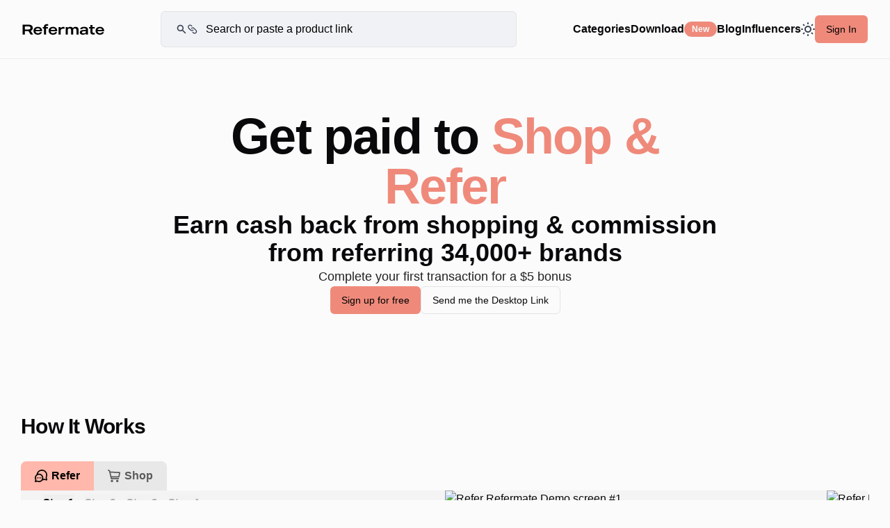

--- FILE ---
content_type: text/html; charset=utf-8
request_url: https://refermate.com/
body_size: 20933
content:
<!DOCTYPE html>
<html lang="en-us">
<head>
  <meta name="turbo-refresh-method" content="morph">
  <meta name="turbo-refresh-scroll" content="preserve">

  <title>Coupons, Promo Codes, January 2026 — Refermate</title>
<meta name="description" content="Maximize your online savings with our latest coupons, promo codes for January 2026" />
<meta property="og:title" content="Coupons, Promo Codes, January 2026" />
<meta property="og:description" content="Maximize your online savings with our latest coupons, promo codes for January 2026" />
<meta property="og:type" content="website" />
<meta property="og:image" content="https://refermate.com/og/refermate.jpg" />
<meta name="twitter:card" content="summary" />
<meta name="twitter:site" content="@refermate" />
  <link rel="canonical" href="https://refermate.com/">
  <meta name="viewport" content="initial-scale=1.0, minimum-scale=1.0, maximum-scale=1, width=device-width, user-scalable=no">
  <meta name="takeads-platform-verification">


  <meta name="csrf-param" content="authenticity_token" />
<meta name="csrf-token" content="Ps-whd9mmWfimHLYnmBekUuOHk3KlvZzuzTgf_AvbXBsMVLpVkMQwKMdS99DBKY1ZkvxEgV0fA7BumNPIK64_Q" />
  <!-- Default -->
<link rel="icon" href="/favicon.ico" type="image/x-icon">
<link rel="shortcut icon" href="/favicon.ico" type="image/x-icon">

<!-- Apple Touch Icons -->
<link rel="apple-touch-icon" sizes="57x57" href="/favicon-57.png">
<link rel="apple-touch-icon" sizes="60x60" href="/favicon-60.png">
<link rel="apple-touch-icon" sizes="72x72" href="/favicon-72.png">
<link rel="apple-touch-icon" sizes="76x76" href="/favicon-76.png">
<link rel="apple-touch-icon" sizes="114x114" href="/favicon-114.png">
<link rel="apple-touch-icon" sizes="144x144" href="/favicon-144.png">
<link rel="apple-touch-icon" sizes="152x152" href="/favicon-152.png">
<link rel="apple-touch-icon" sizes="180x180" href="/favicon-180-precomposed.png">
<link rel="apple-touch-icon" sizes="192x192" href="/favicon-192.png">

<!-- Apple macOS Safari Mask Icon -->
<link rel="mask-icon" href="/favicon-192.png" color="#292929">

<!-- Apple iOS Safari Theme -->
<meta name="apple-mobile-web-app-status-bar-style" content="#292929">
<meta name="apple-mobile-web-app-title" content="Refermate">
<meta name="apple-mobile-web-app-capable" content="yes">

<!-- Microsoft Theme -->
<meta name="theme-color" content="#292929">
<meta name="msapplication-navbutton-color" content="#292929">
<meta name="msapplication-TileColor" content="#fff">
  <link rel="preload" fetchpriority="high" as="font" href="" type="font/woff2" crossorigin="anonymous">
  <link rel="preload" as="font" href="" type="font/woff2" crossorigin="anonymous">
  <link rel="preload" as="font" href="" type="font/woff2" crossorigin="anonymous">
  <link rel="preload" as="font" href="" type="font/woff2" crossorigin="anonymous">
  <link rel="preload"
        
        as="font" href="" type="font/woff2" crossorigin="anonymous">
  <link rel="preload" as="font" href="" type="font/woff2" crossorigin="anonymous">
  <link rel="preload" as="font" href="" type="font/woff2" crossorigin="anonymous">
  <link rel="preload" as="font" href="" type="font/woff2" crossorigin="anonymous">
  <link rel="preload" as="font" href="" type="font/woff2" crossorigin="anonymous">
  <link rel="preload" as="font" href="" type="font/woff2" crossorigin="anonymous">
  <link rel="preload" as="font" href="" type="font/woff2" crossorigin="anonymous">
  <link rel="preload" as="font" href="" type="font/woff2" crossorigin="anonymous">
  <meta name="apple-itunes-app" content="app-id=6479336470"/>


  <meta name="robots" content="noodp,noydir"/>
  <!-- curpage: pages-index -->

  <script src="https://code.jquery.com/jquery-3.7.1.min.js" integrity="sha256-/JqT3SQfawRcv/BIHPThkBvs0OEvtFFmqPF/lYI/Cxo=" crossorigin="anonymous"></script>
  <!-- <script type="text/javascript" src="https://cdnjs.cloudflare.com/ajax/libs/fancybox/3.5.7/jquery.fancybox.min.js"></script>
  -->




      
        <script>
    // Define a global variable for the PostHog API key
    // Only expose in environments where client-side tracking is desired
    window.POSTHOG_API_KEY = "phc_oE1fFntyyQYPtKYa1dwdr5K8gQUQyMLf7hVaIIcsbUZ";
    window.POSTHOG_HOST = "https://us.i.posthog.com";
  </script>

  <script src="/assets/application-b03464a56d74e19605990d0206397daa444aababd63031e01330a75f67114057.js" data-turbo-track="reload" defer="defer"></script>

  <link rel="stylesheet" href="/assets/application.css" media="all" data-turbo-track="reload"/>
  <link rel="stylesheet" href="/assets/legacy-ea298833861bf0e31044139be6e4a3a35d5d83bcd04f889400d1ccc0c78a16e6.css" data-turbo-track="reload" media="screen" />





  <!-- Google Tag Manager -->
  <script>(function (w, d, s, l, i) {
      w[l] = w[l] || [];
      w[l].push({
          'gtm.start':
              new Date().getTime(), event: 'gtm.js'
      });
      var f = d.getElementsByTagName(s)[0],
          j = d.createElement(s), dl = l != 'dataLayer' ? '&l=' + l : '';
      j.async = true;
      j.src =
          'https://www.googletagmanager.com/gtm.js?id=' + i + dl;
      f.parentNode.insertBefore(j, f);
  })(window, document, 'script', 'dataLayer', 'GTM-NDBPT5N');</script>
  <!-- End Google Tag Manager -->
  <!--Dark Mode-->
  <script>
    if (localStorage.theme === 'dark' || (!('theme' in localStorage) && window.matchMedia('(prefers-color-scheme: dark)').matches)) {
        document.documentElement.classList.add('dark')
    } else {
        document.documentElement.classList.remove('dark')
    }
</script>
</head>
<body class="page-pages-index
  controller-pages
hero-seamless

signed-out


no-js">


<!-- Google Tag Manager (noscript) -->
<noscript>
  <iframe src="https://www.googletagmanager.com/ns.html?id=GTM-NDBPT5N"
          height="0" width="0" style="display:none;visibility:hidden"></iframe>
</noscript>
<!-- End Google Tag Manager (noscript) -->

<div class="">
  
  <div class="main-content bg-background">
      <div id='top-bar' class="z-10 static-top-bar border-border-standalone border-solid border-b place-content-center fixed w-full backdrop-blur-[12px] bg-background ">
  <div class="top-bar-container px-[0.5rem] sm:px-8 sm:py-4 py-1 gap-2 sm:gap-4">
    <a href="/" title="Refermate" class="logo ">
      <!--      Big Logo Refermate -->
      <svg class="logo-type dark:invert-[100%] hidden sm:block" width="118" height="25" viewBox="0 0 140 19" fill="none" xmlns="http://www.w3.org/2000/svg">
        <path d="M18.5117 18.0001L14.5037 11.7601C16.7117 10.9921 17.9597 9.40809 17.9597 6.76809C17.9597 3.38409 15.6077 1.20009 11.0477 1.20009H0.679688V18.0001H4.54369V12.3121H10.5677C10.5917 12.3121 10.6397 12.3121 10.6637 12.3121L14.2157 18.0001H18.5117ZM4.54369 4.17609H10.9037C13.3037 4.17609 14.0237 5.32809 14.0237 6.76809C14.0237 8.16009 13.2557 9.38409 10.9037 9.38409H4.54369V4.17609Z" fill="black"/>
        <path d="M33.8831 12.5521C34.2671 7.15209 30.4031 4.87209 26.6831 4.87209C23.0111 4.87209 19.2431 6.88809 19.2431 11.6161C19.2431 16.3441 23.0591 18.3601 26.7071 18.3601C29.8751 18.3601 32.7791 17.0881 33.6191 13.8961H30.4031C29.8991 14.9761 28.6511 15.8401 26.7071 15.8401C24.0431 15.8401 22.8191 14.3041 22.5311 12.5521H33.8831ZM26.6831 7.36809C29.0831 7.36809 30.1631 8.61609 30.5471 10.1521H22.6511C23.1311 8.61609 24.4031 7.36809 26.6831 7.36809Z" fill="black"/>
        <path d="M44.3257 3.04809V0.456087C43.5817 0.360086 43.0298 0.288086 42.1898 0.288086C37.9178 0.288086 37.0298 2.66408 37.0298 5.20809H34.8937V7.70409H37.0298V18.0001H40.6538V7.70409H43.9897V5.20809H40.6538C40.6538 2.95209 41.9497 2.85609 44.3257 3.04809Z" fill="black"/>
        <path d="M59.6878 12.5521C60.0718 7.15209 56.2078 4.87209 52.4878 4.87209C48.8158 4.87209 45.0478 6.88809 45.0478 11.6161C45.0478 16.3441 48.8638 18.3601 52.5118 18.3601C55.6798 18.3601 58.5838 17.0881 59.4238 13.8961H56.2078C55.7038 14.9761 54.4558 15.8401 52.5118 15.8401C49.8478 15.8401 48.6238 14.3041 48.3358 12.5521H59.6878ZM52.4878 7.36809C54.8878 7.36809 55.9678 8.61609 56.3518 10.1521H48.4558C48.9358 8.61609 50.2078 7.36809 52.4878 7.36809Z" fill="black"/>
        <path d="M70.3168 4.89609C67.5808 4.89609 66.0688 6.64809 65.5408 7.56009V5.20809H61.8928V18.0001H65.5408V11.9281C65.5408 9.93609 66.6448 8.04009 69.6688 8.04009C70.7728 8.04009 71.6368 8.25609 72.0928 8.44809H72.2128V5.08809C71.7808 4.96809 71.1568 4.89609 70.3168 4.89609Z" fill="black"/>
        <path d="M91.0712 4.87209C88.2632 4.87209 86.8232 6.40809 86.3672 7.10409C85.6472 5.68809 84.1592 4.87209 81.9272 4.87209C79.3112 4.87209 78.2072 6.09609 77.7512 6.88809V5.20809H74.1272V18.0001H77.7512V10.4401C77.7512 8.95209 78.5192 7.58409 80.5592 7.58409C82.5992 7.58409 83.2712 8.90409 83.2712 10.4401V18.0001H86.9192V10.4401C86.9192 8.92809 87.6632 7.58409 89.7032 7.58409C91.7432 7.58409 92.4152 8.90409 92.4152 10.4401V18.0001H96.0632V9.52809C96.0632 6.64809 94.3592 4.87209 91.0712 4.87209Z" fill="black"/>
        <path d="M105.308 4.87209C101.804 4.87209 99.2115 6.07209 98.8035 8.90409H102.212C102.404 8.01609 103.1 7.36809 105.308 7.36809C107.948 7.36809 108.548 8.35209 108.548 9.69609V10.2961C99.6195 9.74409 98.2275 11.9041 98.2275 14.5921C98.2275 17.1121 100.291 18.3601 103.291 18.3601C106.147 18.3601 107.996 17.1361 108.548 16.2961V18.0001H112.196V9.69609C112.196 5.92809 108.98 4.87209 105.308 4.87209ZM108.548 14.2561C107.876 15.3841 106.339 16.1521 104.371 16.1521C102.787 16.1521 101.899 15.6721 101.899 14.4721C101.899 12.6481 103.7 12.1921 108.548 12.4561V14.2561Z" fill="black"/>
        <path d="M123.646 7.70409V5.20809H119.902V1.89609H116.254V5.20809H113.878V7.70409H116.254V13.0081C116.254 16.2001 117.142 18.1921 121.75 18.1921C122.59 18.1921 123.166 18.0721 123.646 18.0001V15.2641C120.67 15.5761 119.902 15.1681 119.902 13.0801V7.70409H123.646Z" fill="black"/>
        <path d="M139.727 12.5521C140.111 7.15209 136.247 4.87209 132.527 4.87209C128.855 4.87209 125.087 6.88809 125.087 11.6161C125.087 16.3441 128.903 18.3601 132.551 18.3601C135.719 18.3601 138.623 17.0881 139.463 13.8961H136.247C135.743 14.9761 134.495 15.8401 132.551 15.8401C129.887 15.8401 128.663 14.3041 128.375 12.5521H139.727ZM132.527 7.36809C134.927 7.36809 136.007 8.61609 136.391 10.1521H128.495C128.975 8.61609 130.247 7.36809 132.527 7.36809Z" fill="black"/>
      </svg>
      <!--      Small Logo "R" -->
      <svg class="w-[25px] h-[23px] sm:hidden block dark:invert-[100%]" width="26" height="23" viewBox="0 0 26 23" fill="none" xmlns="http://www.w3.org/2000/svg">
        <path d="M18.048 22.4H25.024L19.776 14.24C22.624 13.152 24.256 11.008 24.256 7.552C24.256 2.976 20.896 0 14.688 0H0V22.4H6.368V15.104H13.504L18.048 22.4ZM6.368 4.544H14.496C17.44 4.544 17.792 6.496 17.792 7.552C17.792 8.608 17.408 10.592 14.496 10.592H6.368V4.544Z" fill="black"/>
      </svg>
    </a>

    
<div id='search-container' class="search-container relative z-5 transition-all ease-in-out opacity-100 box-border sm:w-[32rem] w-full ">
  <form action="/search" id="main-search-form" method="get">
    <svg class="absolute top-[50%] transform translate-y-[-50%] mb-0 right-auto w-[32px] left-[8px] md:left-[22px] md:width-[48px]" width="49" height="24" viewBox="0 0 49 24" fill="none" xmlns="http://www.w3.org/2000/svg">
      <path class="dark:invert-[100%]" fill-rule="evenodd" clip-rule="evenodd" d="M9.74272 4.80009C8.46969 4.80009 7.24879 5.3058 6.34861 6.20598C5.44844 7.10615 4.94272 8.32705 4.94272 9.60009C4.94272 10.8731 5.44844 12.094 6.34861 12.9942C7.24879 13.8944 8.46969 14.4001 9.74272 14.4001C11.0158 14.4001 12.2367 13.8944 13.1368 12.9942C14.037 12.094 14.5427 10.8731 14.5427 9.60009C14.5427 8.32705 14.037 7.10615 13.1368 6.20598C12.2367 5.3058 11.0158 4.80009 9.74272 4.80009ZM2.54272 9.60009C2.54258 8.46693 2.8099 7.34974 3.32293 6.33938C3.83596 5.32902 4.58023 4.45401 5.4952 3.78552C6.41017 3.11703 7.47 2.67394 8.5885 2.49229C9.707 2.31063 10.8526 2.39554 11.9321 2.74011C13.0116 3.08468 13.9945 3.67917 14.8009 4.47524C15.6073 5.27132 16.2145 6.24649 16.5729 7.32145C16.9314 8.39641 17.0311 9.5408 16.8639 10.6616C16.6967 11.7823 16.2673 12.8478 15.6107 13.7713L21.3911 19.5517C21.6097 19.778 21.7307 20.0811 21.7279 20.3958C21.7252 20.7104 21.599 21.0114 21.3765 21.2339C21.154 21.4564 20.853 21.5826 20.5384 21.5853C20.2238 21.588 19.9206 21.4671 19.6943 21.2485L13.9151 15.4693C12.838 16.2352 11.5707 16.6899 10.2523 16.7834C8.93393 16.877 7.61521 16.6058 6.44068 15.9997C5.26616 15.3935 4.28115 14.4757 3.59359 13.3469C2.90604 12.2181 2.54247 10.9218 2.54272 9.60009Z" fill="#374151"/>
      <path class="dark:invert-[100%]" d="M34.3147 10.1719C35.0649 9.42204 36.0821 9.00077 37.1427 9.00077C38.2034 9.00077 39.2206 9.42204 39.9707 10.1719L43.9707 14.1719C44.3528 14.5409 44.6575 14.9823 44.8671 15.4703C45.0768 15.9583 45.1871 16.4832 45.1917 17.0143C45.1964 17.5454 45.0952 18.0722 44.894 18.5637C44.6929 19.0553 44.3959 19.5019 44.0203 19.8775C43.6448 20.2531 43.1981 20.5501 42.7066 20.7512C42.215 20.9523 41.6883 21.0535 41.1571 21.0489C40.626 21.0443 40.1011 20.934 39.6131 20.7243C39.1251 20.5147 38.6837 20.21 38.3147 19.8279L37.2127 18.7269M37.9707 13.8279C37.2206 14.5778 36.2034 14.9991 35.1427 14.9991C34.0821 14.9991 33.0649 14.5778 32.3147 13.8279L28.3147 9.82792C27.5861 9.07351 27.1829 8.0631 27.192 7.01431C27.2012 5.96553 27.6218 4.96228 28.3635 4.22065C29.1051 3.47901 30.1083 3.05834 31.1571 3.04922C32.2059 3.04011 33.2163 3.44329 33.9707 4.17192L35.0707 5.27192" stroke="#374151" stroke-width="2" stroke-linecap="round" stroke-linejoin="round"/>
    </svg>
    <input id="top-bar-search-input" class="sitewide-search has-suggestions dark:placeholder:text-slate-400 bg-background-secondary rounded-md border border-solid border-border text-xs sm:text-base md:text-md w-full py-[10px] pr-[4px] sm:pl-[48px] md:py-[13px] md:pl-[64px] md:pr-[16px] transition-all ease-in-out max-w-[32rem] pl-[45px]" type="search" name="query" value=""
           placeholder="Search or paste a product link"
           data-placeholder-desktop="Search for your favorite store or paste a product link"
           data-placeholder-mobile="Search or paste a product link"
           autocomplete="off">
  </form>

  <div class="search-input-suggestions bg-secondary">
    <ul class="suggestions-search-result hide">
    </ul>
    <ul class="stores-search-result"></ul>
    <ul class="users-search-result"></ul>
    <ul class="categories-search-result"></ul>
    <ul class="products-search-result"></ul>
    <ul>
      <li><a href="javascript:;" class="submit-url" data-submit="#main-search-form">Add product</a></li>
    </ul>
  </div>
</div>



      <button class="sliding-menu-button icon-hamburger block lg:hidden dark:invert-[100%] p-2" aria-label="Hamburger menu">
        <svg width="19" height="15" viewBox="0 0 19 15" fill="none" xmlns="http://www.w3.org/2000/svg">
          <rect y="1.5" width="19" height="2" fill="#040A14"/>
          <rect y="6.5" width="19" height="2" fill="#040A14"/>
          <rect y="11.5" width="19" height="2" fill="#040A14"/>
        </svg>
      </button>

      <div class="hidden lg:block">
        

<nav id='sidebar-nav' class="flex flex-row gap-4 items-center justify-start w-full no-scrollbar flex-shrink-0 mb-4 sm:mb-0 ">

    <div class="group relative sm:block hidden ">
      <a href="/stores" class="cursor-pointer sm:text-md text-base font-semibold hover:text-accent-foreground">Categories</a>
        <div class="dropdown-menu bg-background-secondary group-hover:flex">
          <div class="content">
            <div class="thumbs">
                    <a href="/categories/travel-coupons" class="thumb">
                      <picture class="image">
                        <source srcset="https://s3.us-east-1.amazonaws.com/refermate/store_categories/5/images/thumb_webp?1722398016" type="image/webp">
                        <source srcset="https://s3.us-east-1.amazonaws.com/refermate/store_categories/5/images/thumb?1722398016" type="image/jpeg">
                        <img src="https://s3.us-east-1.amazonaws.com/refermate/store_categories/5/images/thumb?1722398016" alt="Travel" loading="lazy">
                      </picture>
                      <h3 class="text-sm">Travel</h3>
                    </a>
                    <a href="/categories/home-garden-coupons" class="thumb">
                      <picture class="image">
                        <source srcset="https://s3.us-east-1.amazonaws.com/refermate/store_categories/3/images/thumb_webp?1668698887" type="image/webp">
                        <source srcset="https://s3.us-east-1.amazonaws.com/refermate/store_categories/3/images/thumb?1668698887" type="image/jpeg">
                        <img src="https://s3.us-east-1.amazonaws.com/refermate/store_categories/3/images/thumb?1668698887" alt="Home &amp; Garden" loading="lazy">
                      </picture>
                      <h3 class="text-sm">Home &amp; Garden</h3>
                    </a>
                    <a href="/categories/beauty-personal-care-coupons" class="thumb">
                      <picture class="image">
                        <source srcset="https://s3.us-east-1.amazonaws.com/refermate/store_categories/7/images/thumb_webp?1668698893" type="image/webp">
                        <source srcset="https://s3.us-east-1.amazonaws.com/refermate/store_categories/7/images/thumb?1668698893" type="image/jpeg">
                        <img src="https://s3.us-east-1.amazonaws.com/refermate/store_categories/7/images/thumb?1668698893" alt="Beauty &amp; Personal Care" loading="lazy">
                      </picture>
                      <h3 class="text-sm">Beauty &amp; Personal Care</h3>
                    </a>
                    <a href="/categories/electronics-software-coupons" class="thumb">
                      <picture class="image">
                        <source srcset="https://s3.us-east-1.amazonaws.com/refermate/store_categories/9/images/thumb_webp?1668698896" type="image/webp">
                        <source srcset="https://s3.us-east-1.amazonaws.com/refermate/store_categories/9/images/thumb?1668698896" type="image/jpeg">
                        <img src="https://s3.us-east-1.amazonaws.com/refermate/store_categories/9/images/thumb?1668698896" alt="Electronics &amp; Software" loading="lazy">
                      </picture>
                      <h3 class="text-sm">Electronics &amp; Software</h3>
                    </a>
                    <a href="/categories/flowers-gifts-coupons" class="thumb">
                      <picture class="image">
                        <source srcset="https://s3.us-east-1.amazonaws.com/refermate/store_categories/12/images/thumb_webp?1668698898" type="image/webp">
                        <source srcset="https://s3.us-east-1.amazonaws.com/refermate/store_categories/12/images/thumb?1668698898" type="image/jpeg">
                        <img src="https://s3.us-east-1.amazonaws.com/refermate/store_categories/12/images/thumb?1668698898" alt="Flowers &amp; Gifts" loading="lazy">
                      </picture>
                      <h3 class="text-sm">Flowers &amp; Gifts</h3>
                    </a>
                    <a href="/categories/health-wellness-coupons" class="thumb">
                      <picture class="image">
                        <source srcset="https://s3.us-east-1.amazonaws.com/refermate/store_categories/6/images/thumb_webp?1668698892" type="image/webp">
                        <source srcset="https://s3.us-east-1.amazonaws.com/refermate/store_categories/6/images/thumb?1668698892" type="image/jpeg">
                        <img src="https://s3.us-east-1.amazonaws.com/refermate/store_categories/6/images/thumb?1668698892" alt="Health &amp; Wellness" loading="lazy">
                      </picture>
                      <h3 class="text-sm">Health &amp; Wellness</h3>
                    </a>
            </div>
          </div>
          <footer>
            <a href="/stores">See all stores</a>
          </footer>
        </div>
    </div>


  <!--  <a href="" aria-label="Refermate Anywhere" title="Refermate Anywhere">Download-->
  <!--      <span class="badge">New</span>-->
  <!--  </a>-->


  <div data-controller="ui--popover">
  <div class="popover-trigger" data-ui--popover-target="trigger" data-action="click->ui--popover#toggle">
    
    
      <div class="flex flex-row gap-2 items-center justify-center">
        <p class="cursor-pointer sm:text-md text-base font-semibold hover:text-accent-foreground">Download</p>
        <span class="badge-base badge-default bg-primary-pink">New</span>
      </div>


  </div>

  <div class="popover-wrapper" data-ui--popover-target="wrapper">
    <div
      date-side="bottom"
      data-controller="ui--transition"
      data-ui--popover-target="content"
      data-align="center"
      data-state="closed"
      role="dialog"
      class="hidden z-50 rounded-md border bg-popover text-popover-foreground shadow-md outline-none p-1 w-56"
      tabindex=" -1 ">
      
    
    
      <div
  role="menuitem"
  class="relative flex cursor-default select-none items-center rounded-sm px-2 py-1.5 text-sm outline-none transition-colors hover:bg-accent hover:text-accent-foreground  focus:bg-accent focus:text-accent-foreground data-[disabled]:pointer-events-none data-[disabled]:opacity-50"
  data-orientation="vertical">
  
        <div class="flex flex-row justify-between items-center w-full gap-2 border border-border py-2 px-2 rounded bg-background-secondary">
          <div class="  bg-no-repeat bg-center w-[24px] h-[24px] bg-contain"></div>
          <a class="text-base" aria-label="Refermate Anywhere" title="Refermate Anywhere" href="/anywhere">Add to Unknown for free</a>
        </div>

</div>

      <div class="shrink-0 bg-border h-[1px] w-full my-2"></div>

      <div
  role="menuitem"
  class="relative flex cursor-default select-none items-center rounded-sm px-2 py-1.5 text-sm outline-none transition-colors hover:bg-accent hover:text-accent-foreground  focus:bg-accent focus:text-accent-foreground data-[disabled]:pointer-events-none data-[disabled]:opacity-50"
  data-orientation="vertical">
  
        <div class="flex flex-col justify-between items-center w-full border border-border pt-4 rounded bg-background-secondary">



        </div>

</div>


    </div>
  </div>
</div>

  <a class="cursor-pointer sm:text-md text-base font-semibold hover:text-accent-foreground" title="Refermate Blog" href="/blog">Blog</a>

  <a class="cursor-pointer sm:text-md text-base font-semibold hover:text-accent-foreground" href="/influencers">Influencers</a>

  <!--    <div data-controller="dark-mode">-->
  <!--    </div>-->
  <div class="sm:block hidden">
    <div class="ml-auto cursor-pointer">
  <div data-controller="ui--popover">
  <div class="popover-trigger" data-ui--popover-target="trigger" data-action="click->ui--popover#toggle">
    
    
      <div class="dark:block hidden">
        <svg xmlns="http://www.w3.org/2000/svg" width="20" height="20" fill="none">
          <path class="dark:stroke-amber-50 stroke-[#374151]" stroke="#374151" stroke-linecap="round" stroke-linejoin="round" stroke-width="2" d="M13.188 13.176a9 9 0 0 0 5.16-.468 9.004 9.004 0 0 1-8.355 5.646A9.003 9.003 0 0 1 6.64 1a9 9 0 0 0 6.549 12.176Z"/>
        </svg>
      </div>
      <div class="dark:hidden block">
        <svg xmlns="http://www.w3.org/2000/svg" width="20" height="20" fill="none">
          <path class="dark:stroke-amber-50 stroke-[#374151]" stroke-linecap="round" stroke-linejoin="round" stroke-width="2" d="M10 1v1m0 16v1m9-9h-1M2 10H1m15.364 6.364-.707-.707M4.343 4.343l-.707-.707m12.728 0-.707.707M4.343 15.657l-.707.707M14 10a4 4 0 1 1-8 0 4 4 0 0 1 8 0Z"/>
        </svg>
      </div>


  </div>

  <div class="popover-wrapper" data-ui--popover-target="wrapper">
    <div
      date-side="bottom"
      data-controller="ui--transition"
      data-ui--popover-target="content"
      data-align="center"
      data-state="closed"
      role="dialog"
      class="hidden z-50 rounded-md border bg-popover text-popover-foreground shadow-md outline-none p-1 w-56"
      tabindex=" -1 ">
      
    
    
      <div
  role="menuitem"
  class="relative flex cursor-default select-none items-center rounded-sm px-2 py-1.5 text-sm outline-none transition-colors hover:bg-accent hover:text-accent-foreground  focus:bg-accent focus:text-accent-foreground data-[disabled]:pointer-events-none data-[disabled]:opacity-50"
  data-orientation="vertical">
  
        <div data-controller="dark-mode">
          <button name="button" type="button" data-action="click-&gt;dark-mode#setDark" class="flex flex-row w-full gap-2 items-center justify-start">
            <svg xmlns="http://www.w3.org/2000/svg" width="20" height="20" fill="none">
              <path class="dark:stroke-amber-50 stroke-[#374151]" stroke-linecap="round" stroke-linejoin="round" stroke-width="2" d="M13.188 13.176a9 9 0 0 0 5.16-.468 9.004 9.004 0 0 1-8.355 5.646A9.003 9.003 0 0 1 6.64 1a9 9 0 0 0 6.549 12.176Z"/>
            </svg>
            <p>Dark</p>
</button>        </div>

</div>

      <div
  role="menuitem"
  class="relative flex cursor-default select-none items-center rounded-sm px-2 py-1.5 text-sm outline-none transition-colors hover:bg-accent hover:text-accent-foreground  focus:bg-accent focus:text-accent-foreground data-[disabled]:pointer-events-none data-[disabled]:opacity-50"
  data-orientation="vertical">
  
        <div data-controller="dark-mode">
          <button name="button" type="button" data-action="click-&gt;dark-mode#setLight" class="flex flex-row w-full gap-2 items-center justify-start">
            <svg xmlns="http://www.w3.org/2000/svg" width="20" height="20" fill="none">
              <path class="dark:stroke-amber-50 stroke-[#374151]" stroke-linecap="round" stroke-linejoin="round" stroke-width="2" d="M10 1v1m0 16v1m9-9h-1M2 10H1m15.364 6.364-.707-.707M4.343 4.343l-.707-.707m12.728 0-.707.707M4.343 15.657l-.707.707M14 10a4 4 0 1 1-8 0 4 4 0 0 1 8 0Z"/>
            </svg>
            <p>Light</p>
</button>        </div>

</div>

      <div
  role="menuitem"
  class="relative flex cursor-default select-none items-center rounded-sm px-2 py-1.5 text-sm outline-none transition-colors hover:bg-accent hover:text-accent-foreground  focus:bg-accent focus:text-accent-foreground data-[disabled]:pointer-events-none data-[disabled]:opacity-50"
  data-orientation="vertical">
  
        <div data-controller="dark-mode">
          <button name="button" type="button" data-action="click-&gt;dark-mode#setSystem" class="flex flex-row w-full gap-2 items-center justify-start">
            <svg xmlns="http://www.w3.org/2000/svg" width="18" height="18" fill="none">
              <mask id="a" width="18" height="18" x="0" y="0" maskUnits="userSpaceOnUse" style="mask-type:alpha">
                <circle cx="9" cy="9" r="8.5" stroke="#000"/>
              </mask>
              <g mask="url(#a)">
                <path class="dark:fill-amber-50 fill-[#374151]" d="M9 0h9v18H9z"/>
              </g>
              <mask id="b" width="18" height="18" x="0" y="0" maskUnits="userSpaceOnUse" style="mask-type:alpha">
                <circle cx="9" cy="9" r="9" fill="#374151"/>
              </mask>
              <g mask="url(#b)">
                <path class="dark:fill-amber-50 fill-[#374151]" d="M0 0h9v18H0z"/>
              </g>
            </svg>
            <p>Auto</p>
</button>        </div>

</div>


    </div>
  </div>
</div>
</div>
  </div>

    <button href="/users/sign_in" class="flex-shrink-0 btn-base btn-default bg-primary-pink btn-med text-black hover:bg-primary-pink hover:shadow sm:block hidden" data-fancybox data-src="#modal-sign-in" data-action="click->login#reset" data-controller="login">
      Sign In
    </button>
</nav>
      </div>

    <div class="close-search hidden sm:hidden absolute top-[50%] right-4 translate-x-[-50%] translate-y-[-50%] ">
      <svg class="" width="24" height="25" viewBox="0 0 24 25" fill="none" xmlns="http://www.w3.org/2000/svg">
        <path d="M12 24.5C18.6274 24.5 24 19.1274 24 12.5C24 5.87258 18.6274 0.5 12 0.5C5.37258 0.5 0 5.87258 0 12.5C0 19.1274 5.37258 24.5 12 24.5Z" fill="#EEEEEE"/>
        <path d="M8 8.5L15.9998 16.4998" stroke="#260B0C" stroke-linecap="round" stroke-linejoin="round"/>
        <path d="M8 16.5001L15.9998 8.50024" stroke="#330E10" stroke-linecap="round" stroke-linejoin="round"/>
      </svg>
    </div>
  </div>
</div>
    <div class="pre-footer">
      


      <!--      <div class="">-->
      


  <section id='homepage-hero' class="hero w-full mt-[5rem] sm:mt-[10rem]">
  <!--  <div class="">-->
  <!--    Hero Container-->
  <div class="container flex flex-col md:flex-row justify-center items-center w-full">
    <div class="flex flex-col text-left md:max-w-[50vw] md:min-w-[290px] lg:max-w-[800px] sm:gap-8 gap-4 w-full">

      <div class="flex flex-col gap-4">
        <h1 class="text-6xl md:text-7xl text-left sm:text-center">Get paid to
          <br class="sm:hidden"/><span class="text-primary-pink">Shop & Refer</span>
        </h1>
        <p class="sm:text-center text-left text-2xl sm:text-3xl md:text-3xl lg:text-4xl font-bold">Earn cash back
          from shopping & commission from referring 34,000+ brands</p>
      </div>

      <!--        Buttons Container-->
      <div class="flex flex-col gap-4 mb-4 md:mb-0 items-start sm:items-center justify-center pb-8 sm:pb-16">
        <p class="font-medium sm:text-center text-left opacity-90">Complete your first transaction for a $5
          bonus</p>
        <div class="flex flex-row gap-2">
          <a href="javascript:;" class="btn-default btn-med btn-base bg-primary-pink hover:bg-primary-pink hover:shadow text-black" data-fancybox data-src="#modal-sign-up" data-source="testimonials">
            Sign up for free
          </a>

          
  

  <!--            todo: add mobile install link-->
  <!-- <a href="mailto:?subject=Refermate anywhere - browser extension&body=Try out this extension: https://refermate.com/anywhere" class="button button-ext-download">Send me the Desktop Link</a> -->
  <a href="javascript:;" data-fancybox data-type="ajax" data-src="/anywhere_send_the_link .modal" class="btn-base btn-outline btn-med">Send
    me the Desktop Link</a>




        </div>
      </div>

    </div>

    <!--    <div class="max-w-[562px] md:w-[50%] w-full">-->
    <!--      <div class="hero-slider rounded" style="max-height:403px; overflow: hidden;">-->
    <!--        <picture>-->
    <!--          <source srcset="/images/hero-window-1.webp" type="image/webp">-->
    <!--          <source srcset="/images/hero-window-1.jpg" type="image/jpeg">-->
    <!--          <img class="max-w-[572px]" src="/images/hero-window-1.jpg" fetchpriority="high" alt="Demo screenshot #1">-->
    <!--        </picture>-->
    <!--        <picture>-->
    <!--          <source srcset="/images/hero-window-2.webp" type="image/webp">-->
    <!--          <source srcset="/images/hero-window-2.jpg" type="image/jpeg">-->
    <!--          <img class="max-w-[572px]" src="/images/hero-window-2.jpg" fetchpriority="high" alt="Demo screenshot #2" loading="lazy">-->
    <!--        </picture>-->
    <!--        <picture>-->
    <!--          <source srcset="/images/hero-window-3.webp" type="image/webp">-->
    <!--          <source srcset="/images/hero-window-3.jpg" type="image/jpeg">-->
    <!--          <img class="max-w-[572px]" src="/images/hero-window-3.jpg" fetchpriority="high" alt="Demo screenshot #3" loading="lazy">-->
    <!--        </picture>-->
    <!--        <picture>-->
    <!--          <source srcset="/images/hero-window-4.webp" type="image/webp">-->
    <!--          <source srcset="/images/hero-window-4.jpg" type="image/jpeg">-->
    <!--          <img class="max-w-[572px]" src="/images/hero-window-4.jpg" fetchpriority="high" alt="Demo screenshot #4" loading="lazy">-->
    <!--        </picture>-->
    <!--      </div>-->
    <!--        <div class="mt-4 text-center" style="font-size: 12px">When you buy through links on Refermate, we may earn a-->
    <!--          commission-->
    <!--        </div>-->
    <!--    </div>-->
  </div>
  <!--  </div>-->
</section>

  <section id="demo-slides" class="sm:py-20 py-12" data-controller="demo">
  <div class="container visible">

    <header class="flex flex-col gap-2 mb-4 sm:mb-8">
      <!--      <h3></h3>-->
      <!--      <p></p>-->
      <h2>How It Works</h2>
    </header>
    <form data-action="submit-&gt;demo#reconnect" action="/pages/demo" accept-charset="UTF-8" method="post"><input type="hidden" name="authenticity_token" value="21MtRTWFus9HY47ERmNVgEk64VXaIm5nxPlXNW3dFvUI2md9SBj-q4qm2ZWFc1qngMKv7mIm88OHwQsiyabtxQ" autocomplete="off" />
      <div class="slide-switch">
        <input onchange="this.form.requestSubmit()" class="slide-switch-button" type="radio" value="refer" checked="checked" name="tab" id="tab_refer" />
        <label class="rounded-tl-lg" for="tab_refer">
          <svg width="18" height="19" viewBox="0 0 18 19" fill="none" xmlns="http://www.w3.org/2000/svg">
            <path fill-rule="evenodd" clip-rule="evenodd" d="M11.0803 15.5114C9.96189 17.0228 8.16551 18.0029 6.14007 18.0029C5.10235 18.0029 4.12475 17.7456 3.26765 17.2914L1.17997 17.9374C0.313887 18.2054 -0.174522 17.7205 0.0896154 16.8527L0.725631 14.7631C0.262614 13.9005 0 12.9144 0 11.867C0 9.81053 1.01232 7.99038 2.56612 6.87703C3.01038 3.00582 6.28421 0 10.2569 0C14.5328 0 17.999 3.48207 17.999 7.77742C17.999 8.97363 17.7302 10.1068 17.2499 11.1192L17.9585 14.2834C18.1556 15.1636 17.6031 15.7156 16.7256 15.5166L13.5811 14.8035C12.8093 15.1726 11.9671 15.4172 11.0803 15.5114ZM12.013 13.6629C12.313 13.5731 12.6055 13.4602 12.8885 13.3248L13.3978 13.0812L16.17 13.7206L15.5441 10.9257L15.7866 10.4145C16.1737 9.5985 16.3772 8.70395 16.3772 7.77709C16.3772 4.38602 13.6407 1.63702 10.265 1.63702C7.51359 1.63702 5.18679 3.4633 4.4203 5.97498C4.96599 5.81618 5.54308 5.73104 6.14007 5.73104C9.53114 5.73104 12.2801 8.47818 12.2801 11.867C12.2801 12.4918 12.1867 13.0949 12.013 13.6629ZM2.49476 14.5952L2.07488 15.9526L3.43415 15.5324L4.04124 15.8538C4.68312 16.1936 5.39873 16.3735 6.14384 16.3735C8.62894 16.3735 10.6466 14.3592 10.6466 11.8708C10.6466 9.38233 8.62894 7.36806 6.14384 7.36806C3.65874 7.36806 1.64112 9.38233 1.64112 11.8708C1.64112 12.6255 1.82569 13.3498 2.17376 13.9977L2.49476 14.5952ZM6.13592 12.6903C6.58806 12.6903 6.95459 12.3238 6.95459 11.8716C6.95459 11.4195 6.58806 11.053 6.13592 11.053C5.68378 11.053 5.31724 11.4195 5.31724 11.8716C5.31724 12.3238 5.68378 12.6903 6.13592 12.6903ZM9.41159 11.8716C9.41159 12.3238 9.04506 12.6903 8.59291 12.6903C8.14077 12.6903 7.77424 12.3238 7.77424 11.8716C7.77424 11.4195 8.14077 11.053 8.59291 11.053C9.04506 11.053 9.41159 11.4195 9.41159 11.8716ZM3.67892 12.6903C4.13106 12.6903 4.4976 12.3238 4.4976 11.8716C4.4976 11.4195 4.13106 11.053 3.67892 11.053C3.22678 11.053 2.86024 11.4195 2.86024 11.8716C2.86024 12.3238 3.22678 12.6903 3.67892 12.6903Z"/>
          </svg>
          Refer
</label>        <input onchange="this.form.requestSubmit()" class="slide-switch-button" type="radio" value="shop" name="tab" id="tab_shop" />
        <label class="rounded-tr-lg" for="tab_shop">
          <svg width="18" height="18" viewBox="0 0 18 18" fill="none" xmlns="http://www.w3.org/2000/svg">
            <path fill-rule="evenodd" clip-rule="evenodd" d="M5.61813 11.1396L5.81598 11.9963H15.4247C15.8984 11.9963 16.2823 12.3803 16.2823 12.8538C16.2823 13.3274 15.8984 13.7113 15.4247 13.7113H5.13265C4.73327 13.7113 4.38674 13.4357 4.29694 13.0467L1.81612 2.2986L0.475024 1.62502C0.051153 1.41362 -0.121062 0.898713 0.0903718 0.474928C0.301805 0.0511426 0.816821 -0.121037 1.24069 0.0903536L2.94247 0.939057C3.17165 1.05335 3.33775 1.26407 3.39534 1.51357L3.64555 2.59712L17.289 3.43356C17.7612 3.45989 18.073 3.86101 17.9867 4.32272L16.8703 10.2981C16.7835 10.7628 16.3296 11.1396 15.8562 11.1396H5.61813ZM5.22212 9.42456L15.2886 9.4242L16.1008 5.077L4.04798 4.33988L5.22212 9.42456ZM15.4255 16.2838C15.4255 17.2309 14.6575 17.9987 13.7102 17.9987C12.7628 17.9987 11.9948 17.2309 11.9948 16.2838C11.9948 15.3366 12.7628 14.5688 13.7102 14.5688C14.6575 14.5688 15.4255 15.3366 15.4255 16.2838ZM5.99017 17.9987C6.93752 17.9987 7.70551 17.2309 7.70551 16.2838C7.70551 15.3366 6.93752 14.5688 5.99017 14.5688C5.04281 14.5688 4.27483 15.3366 4.27483 16.2838C4.27483 17.2309 5.04281 17.9987 5.99017 17.9987Z"/>
          </svg>
          Shop
</label>        <input type="submit" name="commit" value="Save " class="hide" data-disable-with="Save " />
      </div>
</form>
    <section class="slides-wrapper bg-secondary rounded-tr-lg rounded-br-lg rounded-bl-lg !pb-0">
      <main class="demo-grid">
        <div class="demo-text sm:mb-0">
          <nav>
            <nav class="slide-nav-steps mb-4 mt-4 sm:mt-0">
              <ul id="demo-indicators" class="flex">
                <li data-demo-index-param="0" data-action="click->demo#setCurrentSlide" data-demo-target="indicators" class="step-button active"><form class="button_to" method="post" action="/pages/tabs"><input type="submit" value="Step 1" /><input type="hidden" name="authenticity_token" value="SAX2nof5A28vUrxcMr2azWDCJp-vAU38Uw4lOh7-i0sRBf-j-xAu2TydSYGOdFrWpcD0OWjgMsR8yJDpxIDEYA" autocomplete="off" /><input type="hidden" name="page" value="one" autocomplete="off" /></form></li>
                <li data-demo-index-param="1" data-action="click->demo#setCurrentSlide" data-demo-target="indicators" class="step-button"><form class="button_to" method="post" action="/pages/tabs"><input type="submit" value="Step 2" /><input type="hidden" name="authenticity_token" value="HNqs7Sa9mZNLsa2EjwQyL9wYO9KEEjSpa4b5yTv6JldF2qXQWlS0JVh-WFkzzfI0GRrpdEPzS5FEQEwa4YRpfA" autocomplete="off" /><input type="hidden" name="page" value="two" autocomplete="off" /></form></li>
                <li data-demo-index-param="2" data-action="click->demo#setCurrentSlide" data-demo-target="indicators" class="step-button"><form class="button_to" method="post" action="/pages/tabs"><input type="submit" value="Step 3" /><input type="hidden" name="authenticity_token" value="EU-P409LwT1zCaM1TKbMkQW3J_BeFUDKYNdFzmgbUdpIT4beM6Lsi2DGVujwbwyKwLX1Vpn0P_JPEfAdsmUe8Q" autocomplete="off" /><input type="hidden" name="page" value="three" autocomplete="off" /></form></li>
                <li data-demo-index-param="3" data-action="click->demo#setCurrentSlide" data-demo-target="indicators" class="step-button"><form class="button_to" method="post" action="/pages/tabs"><input type="submit" value="Step 4" /><input type="hidden" name="authenticity_token" value="pZt3DtINvWCLB5yK-usDE4_heArk8PCxXwoj5KvtXif8m34zruSQ1pjIaVdGIsMISuOqrCMRj4lwzJY3cZMRDA" autocomplete="off" /><input type="hidden" name="page" value="four" autocomplete="off" /></form></li>
              </ul>
            </nav>

            <div class="slider" id="tab">
              <h3 class="mb-2">Choose your store</h3>
              <p class="max-w-80 sm:max-w-104">Select your favorite stores from over 34,000 stores. Gain instant
                referral access with
                a free
                Refermate account.</p>
            </div>
          </nav>
        </div>

        <div class="demo">
          <div class="demo-track-container">
            <ul id="track" data-demo-target="track" class="demo-track snaps-inline">
              <li data-demo-target="slide" class="slide-demo" data-index="0">
                <picture>
                  <source srcset="/images/slides/slide-refer-1.webp" type="image/webp">
                  <source srcset="/images/slides/slide-refer-1.jpg" type="image/jpeg">
                  <img src="/images/slides/slide-refer-1.jpg" alt="Refer Refermate Demo screen #1" class="demo-image">
                </picture>
              </li>
              <li data-demo-target="slide" class="slide-demo" data-index="1">
                <picture>
                  <source srcset="/images/slides/slide-refer-2.webp" type="image/webp">
                  <source srcset="/images/slides/slide-refer-2.jpg" type="image/jpeg">
                  <img src="/images/slides/slide-refer-2.jpg" alt="Refer Refermate Demo screen #2" loading="lazy" class="demo-image">
                </picture>
              </li>
              <li data-demo-target="slide" class="slide-demo" data-index="2">
                <picture>
                  <source srcset="/images/slides/slide-refer-3.webp" type="image/webp">
                  <source srcset="/images/slides/slide-refer-3.jpg" type="image/jpeg">
                  <img src="/images/slides/slide-refer-3.jpg" alt="Refer Refermate Demo screen #3" loading="lazy" class="demo-image">
                </picture>
              </li>
              <li data-demo-target="slide" class="slide-demo" data-index="3">
                <picture>
                  <source srcset="/images/slides/slide-refer-4.webp" type="image/webp">
                  <source srcset="/images/slides/slide-refer-4.jpg" type="image/jpeg">
                  <img src="/images/slides/slide-refer-4.jpg" alt="Refer Refermate Demo screen #4" loading="lazy" class="demo-image">
                </picture>
              </li>
            </ul>
          </div>
        </div>
      </main>
      <nav id="demo-btn-tab" data-action="click->demo#nextTab" class="next-btn-demo"></nav>
    </section>


  </div>
</section>

  <section class="features pb-28 dark:border-b dark:border-border">
    <div class="container">
      <div class="grid grid-cols-1 gap-8 md:grid-cols-3 sm:gap-4">
        <div class="feature-list-item">
          <div class="dark:invert-[100%] w-[38px] bg-[url('../images/icon-heart.svg')] bg-no-repeat bg-center bg-contain h-[40px] brightness-0 mb-4 md:mb-6"></div>
          <h2 class="mb-2">Personalized savings</h2>
          <p>We’ll notify you on price drops, new coupon alerts, and commission increases tailored to only the brands
            and products you care about.</p>
        </div>
        <div class="feature-list-item">
          <div class="dark:invert-[100%] w-[30px] bg-[url('../images/icon-tag.svg')] bg-no-repeat bg-center bg-contain h-[40px] brightness-0 mb-4 md:mb-6"></div>
          <h2 class="mb-2">Never pay full price again</h2>
          <p>Get access to over 34,000 brands and 100K+ coupon codes. Refermate has the highest cash back and commission
            rates so you can earn with confidence.</p>
        </div>
        <div class="feature-list-item">
          <div class="dark:invert-[100%] w-[40px] bg-[url('../images/icon-piggy.svg')] bg-no-repeat bg-center bg-contain h-[40px] brightness-0 mb-4 md:mb-6"></div>
          <h2 class="mb-2">Earn cash not points</h2>
          <p>Refermate pays you in cash and not gift cards or points like those other guys. Take advantage of the cash
            you’ll actually use.</p>
        </div>
      </div>
    </div>
  </section>

    <div id="homepage-slides" class="flex flex-col items-center gap-12 py-12 bg-secondary sm:py-20">
    <div class="flex flex-col gap-4 max-w-[77rem]">
          <section data-controller="slides" class="featured-store">
      <header class="scroller-header">
        <h2>Featured Stores</h2>
      </header>
      <div data-controller="carousel" data-carousel-refresh-interval-value="4000" class="featured" id="featured-carousel">
        <div class="featured-track-container">
          <ul class="featured-track" data-carousel-target="track" class="featured-track snaps-center">
                <template data-carousel-target="nodes">
                  <li data-carousel-target="slide" class="featured-slide" data-index="0">
                    <a href="/stores/expedia-promo-codes" class="slide-card">
                        <picture class="image">
                          <source srcset="https://s3.us-east-1.amazonaws.com/refermate/stores/14967/featured_images/medium_webp?1722836160" type="image/webp">
                          <source srcset="https://s3.us-east-1.amazonaws.com/refermate/stores/14967/featured_images/medium?1722836160" type="image/jpeg">
                          <!--<img src="https://s3.us-east-1.amazonaws.com/refermate/stores/14967/featured_images/medium_webp?1722836160" alt="Expedia">-->
                          <img class="featured-image" src="https://s3.us-east-1.amazonaws.com/refermate/stores/14967/featured_images/medium?1722836160" alt="Expedia">
                        </picture>
                      <p class="font-bold">Expedia</p>
                        <p>3.75% commission & cash back</p>
                    </a>
                  </li>
                </template>
                <template data-carousel-target="nodes">
                  <li data-carousel-target="slide" class="featured-slide" data-index="1">
                    <a href="/stores/hotels-com-promo-codes" class="slide-card">
                        <picture class="image">
                          <source srcset="https://s3.us-east-1.amazonaws.com/refermate/stores/283/featured_images/medium_webp?1722313191" type="image/webp">
                          <source srcset="https://s3.us-east-1.amazonaws.com/refermate/stores/283/featured_images/medium?1722313191" type="image/jpeg">
                          <!--<img src="https://s3.us-east-1.amazonaws.com/refermate/stores/283/featured_images/medium_webp?1722313191" alt="Hotels.com">-->
                          <img class="featured-image" src="https://s3.us-east-1.amazonaws.com/refermate/stores/283/featured_images/medium?1722313191" alt="Hotels.com">
                        </picture>
                      <p class="font-bold">Hotels.com</p>
                        <p>3.75% commission & cash back</p>
                    </a>
                  </li>
                </template>
                <template data-carousel-target="nodes">
                  <li data-carousel-target="slide" class="featured-slide" data-index="2">
                    <a href="/stores/temu-promo-codes" class="slide-card">
                        <picture class="image">
                          <source srcset="https://s3.us-east-1.amazonaws.com/refermate/featured_contents/765/store_webp?1763629301" type="image/webp">
                          <source srcset="https://s3.us-east-1.amazonaws.com/refermate/featured_contents/765/store?1763629301" type="image/jpeg">
                          <img class="featured-image" src="https://s3.us-east-1.amazonaws.com/refermate/featured_contents/765/store?1763629301" alt="Temu">
                        </picture>
                      <p class="font-bold">Temu</p>
                        <p>7.5% commission & cash back</p>
                    </a>
                  </li>
                </template>
                <template data-carousel-target="nodes">
                  <li data-carousel-target="slide" class="featured-slide" data-index="3">
                    <a href="/stores/shein-promo-codes" class="slide-card">
                        <picture class="image">
                          <source srcset="https://s3.us-east-1.amazonaws.com/refermate/featured_contents/603/store_webp?1697545468" type="image/webp">
                          <source srcset="https://s3.us-east-1.amazonaws.com/refermate/featured_contents/603/store?1697545468" type="image/jpeg">
                          <img class="featured-image" src="https://s3.us-east-1.amazonaws.com/refermate/featured_contents/603/store?1697545468" alt="SHEIN">
                        </picture>
                      <p class="font-bold">SHEIN</p>
                        <p>2.25% commission & cash back</p>
                    </a>
                  </li>
                </template>

          </ul>

        </div>
      </div>
    </section>


      
    <section data-controller="slides" class="featured-store">
      <header class="scroller-header">
        <h2>Top Deals</h2>
      </header>
      <!--      <button data-slides-target="leftButton" data-action="click->slides#moveLeft" data-slides-id-param="deals-carousel" class="carousel-button-left group !p-2 flex justify-center items-center border border-solid border-indigo-600 !w-12 !h-12 transition-all duration-500 rounded-full !top-2/4 !-translate-y-6 hover:bg-indigo-600 ">-->
      <!--        <svg class="w-5 h-5 text-indigo-600 group-hover:text-white" xmlns="http://www.w3.org/2000/svg" width="30" height="30" viewBox="0 0 16 16" fill="none">-->
      <!--          <path d="M10.0002 11.9999L6 7.99971L10.0025 3.99719" stroke="currentColor" stroke-width="1.6" stroke-linecap="round" stroke-linejoin="round"/>-->
      <!--        </svg>-->
      <!--      </button>-->
      <div id="deals-carousel" data-controller="carousel" data-carousel-refresh-interval-value="4000" class="deals">
        <div class="deals-track-container">
          <ul class="deals-track" data-carousel-target="track" data-carousel-refresh-interval-value="3000" class="deals-track snaps-center">
              <template data-carousel-target="nodes">
                <li data-carousel-target="slide" class="deals-slide" data-index="0">
                  <a href="/stores/peloton-referral-code-deleted-31441">
                    <img class="deals-image" src="https://s3.us-east-1.amazonaws.com/refermate/featured_contents/268/deal_webp?1668699775" alt="Peloton" loading="lazy">
                      <h3></h3>
                      <h4>Peloton</h4>

                  </a>
                </li>
              </template>
              <template data-carousel-target="nodes">
                <li data-carousel-target="slide" class="deals-slide" data-index="1">
                  <a href="/stores/1password-promo-codes">
                    <img class="deals-image" src="https://s3.us-east-1.amazonaws.com/refermate/featured_contents/309/deal_webp?1669885815" alt="1Password" loading="lazy">
                      <h3></h3>
                      <h4>1Password</h4>

                  </a>
                </li>
              </template>
              <template data-carousel-target="nodes">
                <li data-carousel-target="slide" class="deals-slide" data-index="2">
                  <a href="/stores/anthropologie-promo-codes">
                    <img class="deals-image" src="https://s3.us-east-1.amazonaws.com/refermate/featured_contents/266/deal_webp?1668699766" alt="Anthropologie" loading="lazy">
                      <h3></h3>
                      <h4>Anthropologie</h4>

                  </a>
                </li>
              </template>
              <template data-carousel-target="nodes">
                <li data-carousel-target="slide" class="deals-slide" data-index="3">
                  <a href="/stores/lululemon-promo-codes">
                    <img class="deals-image" src="https://s3.us-east-1.amazonaws.com/refermate/featured_contents/267/deal_webp?1668699770" alt="lululemon" loading="lazy">
                      <h3></h3>
                      <h4>lululemon</h4>

                  </a>
                </li>
              </template>

          </ul>

        </div>
      </div>
      <!--      <button data-slides-target="rightButton" data-action="click->slides#moveRight" data-slides-id-param="deals-carousel" class="carousel-button-right group !p-2 flex justify-center items-center border border-solid border-indigo-600 !w-12 !h-12 transition-all duration-500 rounded-full !top-2/4 !-translate-y-6 hover:bg-indigo-600">-->
      <!--        <svg class="w-5 h-5 text-indigo-600 group-hover:text-white" xmlns="http://www.w3.org/2000/svg" width="30" height="30" viewBox="0 0 16 16" fill="none">-->
      <!--          <path d="M5.99984 4.00012L10 8.00029L5.99748 12.0028" stroke="currentColor" stroke-width="1.6" stroke-linecap="round" stroke-linejoin="round"/>-->
      <!--        </svg>-->
      <!--      </button>-->
    </section>

          <section>
        <header class="scroller-header">
          <h2>Featured Categories</h2>
        </header>
      <div class="scroller-container">
          <div class="scroller">
            <div class="categories-inner snaps-inline">
                  <a href="/categories/travel-coupons" class="hs-item">
                    <!--div class="image lazy-background" style="background-image: url('https://s3.us-east-1.amazonaws.com/refermate/store_categories/5/images/medium?1722398016')"></div>-->
                    <picture class="image">
                      <source srcset="https://s3.us-east-1.amazonaws.com/refermate/store_categories/5/images/medium_webp?1722398016" type="image/webp">
                      <source srcset="https://s3.us-east-1.amazonaws.com/refermate/store_categories/5/images/medium?1722398016" type="image/jpeg">
                      <img class="category-image" src="https://s3.us-east-1.amazonaws.com/refermate/store_categories/5/images/medium?1722398016" alt="Travel" loading="lazy">
                    </picture>
                    <p>Travel</p>
                  </a>
                  <a href="/categories/home-garden-coupons" class="hs-item">
                    <!--div class="image lazy-background" style="background-image: url('https://s3.us-east-1.amazonaws.com/refermate/store_categories/3/images/medium?1668698887')"></div>-->
                    <picture class="image">
                      <source srcset="https://s3.us-east-1.amazonaws.com/refermate/store_categories/3/images/medium_webp?1668698887" type="image/webp">
                      <source srcset="https://s3.us-east-1.amazonaws.com/refermate/store_categories/3/images/medium?1668698887" type="image/jpeg">
                      <img class="category-image" src="https://s3.us-east-1.amazonaws.com/refermate/store_categories/3/images/medium?1668698887" alt="Home &amp; Garden" loading="lazy">
                    </picture>
                    <p>Home &amp; Garden</p>
                  </a>
                  <a href="/categories/beauty-personal-care-coupons" class="hs-item">
                    <!--div class="image lazy-background" style="background-image: url('https://s3.us-east-1.amazonaws.com/refermate/store_categories/7/images/medium?1668698893')"></div>-->
                    <picture class="image">
                      <source srcset="https://s3.us-east-1.amazonaws.com/refermate/store_categories/7/images/medium_webp?1668698893" type="image/webp">
                      <source srcset="https://s3.us-east-1.amazonaws.com/refermate/store_categories/7/images/medium?1668698893" type="image/jpeg">
                      <img class="category-image" src="https://s3.us-east-1.amazonaws.com/refermate/store_categories/7/images/medium?1668698893" alt="Beauty &amp; Personal Care" loading="lazy">
                    </picture>
                    <p>Beauty &amp; Personal Care</p>
                  </a>
                  <a href="/categories/electronics-software-coupons" class="hs-item">
                    <!--div class="image lazy-background" style="background-image: url('https://s3.us-east-1.amazonaws.com/refermate/store_categories/9/images/medium?1668698896')"></div>-->
                    <picture class="image">
                      <source srcset="https://s3.us-east-1.amazonaws.com/refermate/store_categories/9/images/medium_webp?1668698896" type="image/webp">
                      <source srcset="https://s3.us-east-1.amazonaws.com/refermate/store_categories/9/images/medium?1668698896" type="image/jpeg">
                      <img class="category-image" src="https://s3.us-east-1.amazonaws.com/refermate/store_categories/9/images/medium?1668698896" alt="Electronics &amp; Software" loading="lazy">
                    </picture>
                    <p>Electronics &amp; Software</p>
                  </a>
                  <a href="/categories/flowers-gifts-coupons" class="hs-item">
                    <!--div class="image lazy-background" style="background-image: url('https://s3.us-east-1.amazonaws.com/refermate/store_categories/12/images/medium?1668698898')"></div>-->
                    <picture class="image">
                      <source srcset="https://s3.us-east-1.amazonaws.com/refermate/store_categories/12/images/medium_webp?1668698898" type="image/webp">
                      <source srcset="https://s3.us-east-1.amazonaws.com/refermate/store_categories/12/images/medium?1668698898" type="image/jpeg">
                      <img class="category-image" src="https://s3.us-east-1.amazonaws.com/refermate/store_categories/12/images/medium?1668698898" alt="Flowers &amp; Gifts" loading="lazy">
                    </picture>
                    <p>Flowers &amp; Gifts</p>
                  </a>
                  <a href="/categories/health-wellness-coupons" class="hs-item">
                    <!--div class="image lazy-background" style="background-image: url('https://s3.us-east-1.amazonaws.com/refermate/store_categories/6/images/medium?1668698892')"></div>-->
                    <picture class="image">
                      <source srcset="https://s3.us-east-1.amazonaws.com/refermate/store_categories/6/images/medium_webp?1668698892" type="image/webp">
                      <source srcset="https://s3.us-east-1.amazonaws.com/refermate/store_categories/6/images/medium?1668698892" type="image/jpeg">
                      <img class="category-image" src="https://s3.us-east-1.amazonaws.com/refermate/store_categories/6/images/medium?1668698892" alt="Health &amp; Wellness" loading="lazy">
                    </picture>
                    <p>Health &amp; Wellness</p>
                  </a>
          </div>
        </div>
      </div>

    </section>

          <section>
      <header class="scroller-header">
        <h2>Trending Brands</h2>
      </header>

      <div class="scroll-container">
        <div class="trending-brands">
              <div class="trending-brand ">
                <a href="/stores/expedia-promo-codes"
                  aria-label="Expedia"
                  class="bg-white"
                  >
                    <picture>
                      <source srcset="https://s3.us-east-1.amazonaws.com/refermate/stores/14967/medium_webp/expedia.webp?1722522880" type="image/webp">
                      <source srcset="https://s3.us-east-1.amazonaws.com/refermate/stores/14967/medium/expedia.png?1722522880" type="image/jpeg">
                      <img src="https://s3.us-east-1.amazonaws.com/refermate/stores/14967/medium_webp/expedia.webp?1722522880" alt="Expedia" loading="lazy">
                      <!--<img src="https://s3.us-east-1.amazonaws.com/refermate/stores/14967/medium/expedia.png?1722522880" alt="Expedia">-->
                    </picture>
                </a>
              </div>
              <div class="trending-brand ">
                <a href="/stores/marriott-bonvoy-promo-codes"
                  aria-label="Marriott Bonvoy"
                  class="bg-white"
                  >
                    <picture>
                      <source srcset="https://s3.us-east-1.amazonaws.com/refermate/stores/17044/medium_webp/marriott-bonvoy.webp?1762348662" type="image/webp">
                      <source srcset="https://s3.us-east-1.amazonaws.com/refermate/stores/17044/medium/marriott-bonvoy.?1762348662" type="image/jpeg">
                      <img src="https://s3.us-east-1.amazonaws.com/refermate/stores/17044/medium_webp/marriott-bonvoy.webp?1762348662" alt="Marriott Bonvoy" loading="lazy">
                      <!--<img src="https://s3.us-east-1.amazonaws.com/refermate/stores/17044/medium/marriott-bonvoy.?1762348662" alt="Marriott Bonvoy">-->
                    </picture>
                </a>
              </div>
              <div class="trending-brand ">
                <a href="/stores/vrbo-promo-codes"
                  aria-label="VRBO"
                  class="bg-white"
                  >
                    <picture>
                      <source srcset="https://s3.us-east-1.amazonaws.com/refermate/stores/370/medium_webp/vrbo.webp?1722523186" type="image/webp">
                      <source srcset="https://s3.us-east-1.amazonaws.com/refermate/stores/370/medium/vrbo.png?1722523186" type="image/jpeg">
                      <img src="https://s3.us-east-1.amazonaws.com/refermate/stores/370/medium_webp/vrbo.webp?1722523186" alt="VRBO" loading="lazy">
                      <!--<img src="https://s3.us-east-1.amazonaws.com/refermate/stores/370/medium/vrbo.png?1722523186" alt="VRBO">-->
                    </picture>
                </a>
              </div>
              <div class="trending-brand ">
                <a href="/stores/temu-promo-codes"
                  aria-label="Temu"
                  class="bg-white"
                  >
                    <picture>
                      <source srcset="https://s3.us-east-1.amazonaws.com/refermate/stores/43310/medium_webp/temu.webp?1762436456" type="image/webp">
                      <source srcset="https://s3.us-east-1.amazonaws.com/refermate/stores/43310/medium/temu.?1762436456" type="image/jpeg">
                      <img src="https://s3.us-east-1.amazonaws.com/refermate/stores/43310/medium_webp/temu.webp?1762436456" alt="Temu" loading="lazy">
                      <!--<img src="https://s3.us-east-1.amazonaws.com/refermate/stores/43310/medium/temu.?1762436456" alt="Temu">-->
                    </picture>
                </a>
              </div>
              <div class="trending-brand ">
                <a href="/stores/shein-promo-codes"
                  aria-label="SHEIN"
                  class="bg-white"
                  >
                    <picture>
                      <source srcset="https://s3.us-east-1.amazonaws.com/refermate/stores/2969/medium_webp/shein.webp?1668702795" type="image/webp">
                      <source srcset="https://s3.us-east-1.amazonaws.com/refermate/stores/2969/medium/shein.?1668702795" type="image/jpeg">
                      <img src="https://s3.us-east-1.amazonaws.com/refermate/stores/2969/medium_webp/shein.webp?1668702795" alt="SHEIN" loading="lazy">
                      <!--<img src="https://s3.us-east-1.amazonaws.com/refermate/stores/2969/medium/shein.?1668702795" alt="SHEIN">-->
                    </picture>
                </a>
              </div>
              <div class="trending-brand ">
                <a href="/stores/hotels-com-promo-codes"
                  aria-label="Hotels.com"
                  class="bg-white"
                  >
                    <picture>
                      <source srcset="https://s3.us-east-1.amazonaws.com/refermate/stores/283/medium_webp/hotels-com.webp?1734348855" type="image/webp">
                      <source srcset="https://s3.us-east-1.amazonaws.com/refermate/stores/283/medium/hotels-com.png?1734348855" type="image/jpeg">
                      <img src="https://s3.us-east-1.amazonaws.com/refermate/stores/283/medium_webp/hotels-com.webp?1734348855" alt="Hotels.com" loading="lazy">
                      <!--<img src="https://s3.us-east-1.amazonaws.com/refermate/stores/283/medium/hotels-com.png?1734348855" alt="Hotels.com">-->
                    </picture>
                </a>
              </div>
              <div class="trending-brand ">
                <a href="/stores/cheapoair-promo-codes"
                  aria-label="CheapOair"
                  class="bg-white"
                  >
                    <picture>
                      <source srcset="https://s3.us-east-1.amazonaws.com/refermate/stores/24415/medium_webp/cheapoair.webp?1668710481" type="image/webp">
                      <source srcset="https://s3.us-east-1.amazonaws.com/refermate/stores/24415/medium/cheapoair.?1668710481" type="image/jpeg">
                      <img src="https://s3.us-east-1.amazonaws.com/refermate/stores/24415/medium_webp/cheapoair.webp?1668710481" alt="CheapOair" loading="lazy">
                      <!--<img src="https://s3.us-east-1.amazonaws.com/refermate/stores/24415/medium/cheapoair.?1668710481" alt="CheapOair">-->
                    </picture>
                </a>
              </div>
              <div class="trending-brand ">
                <a href="/stores/onetravel-promo-codes"
                  aria-label="OneTravel"
                  class="bg-white"
                  >
                    <picture>
                      <source srcset="https://s3.us-east-1.amazonaws.com/refermate/stores/397/medium_webp/onetravel.webp?1737656002" type="image/webp">
                      <source srcset="https://s3.us-east-1.amazonaws.com/refermate/stores/397/medium/onetravel.png?1737656002" type="image/jpeg">
                      <img src="https://s3.us-east-1.amazonaws.com/refermate/stores/397/medium_webp/onetravel.webp?1737656002" alt="OneTravel" loading="lazy">
                      <!--<img src="https://s3.us-east-1.amazonaws.com/refermate/stores/397/medium/onetravel.png?1737656002" alt="OneTravel">-->
                    </picture>
                </a>
              </div>
              <div class="trending-brand ">
                <a href="/stores/unice-promo-codes"
                  aria-label="Unice"
                  class="bg-white"
                  >
                    <picture>
                      <source srcset="https://s3.us-east-1.amazonaws.com/refermate/stores/42742/medium_webp/unice.webp?1674225212" type="image/webp">
                      <source srcset="https://s3.us-east-1.amazonaws.com/refermate/stores/42742/medium/unice.?1674225212" type="image/jpeg">
                      <img src="https://s3.us-east-1.amazonaws.com/refermate/stores/42742/medium_webp/unice.webp?1674225212" alt="Unice" loading="lazy">
                      <!--<img src="https://s3.us-east-1.amazonaws.com/refermate/stores/42742/medium/unice.?1674225212" alt="Unice">-->
                    </picture>
                </a>
              </div>
              <div class="trending-brand ">
                <a href="/stores/angara-promo-codes"
                  aria-label="Angara"
                  class="bg-white"
                  >
                    <picture>
                      <source srcset="https://s3.us-east-1.amazonaws.com/refermate/stores/24347/medium_webp/angara.webp?1692778144" type="image/webp">
                      <source srcset="https://s3.us-east-1.amazonaws.com/refermate/stores/24347/medium/angara.jpg?1692778144" type="image/jpeg">
                      <img src="https://s3.us-east-1.amazonaws.com/refermate/stores/24347/medium_webp/angara.webp?1692778144" alt="Angara" loading="lazy">
                      <!--<img src="https://s3.us-east-1.amazonaws.com/refermate/stores/24347/medium/angara.jpg?1692778144" alt="Angara">-->
                    </picture>
                </a>
              </div>
              <div class="trending-brand ">
                <a href="/stores/olive-june-promo-codes"
                  aria-label="Olive &amp; June"
                  class="bg-white"
                  >
                    <picture>
                      <source srcset="https://s3.us-east-1.amazonaws.com/refermate/stores/45801/medium_webp/olive-june.webp?1721116691" type="image/webp">
                      <source srcset="https://s3.us-east-1.amazonaws.com/refermate/stores/45801/medium/olive-june.png?1721116691" type="image/jpeg">
                      <img src="https://s3.us-east-1.amazonaws.com/refermate/stores/45801/medium_webp/olive-june.webp?1721116691" alt="Olive &amp; June" loading="lazy">
                      <!--<img src="https://s3.us-east-1.amazonaws.com/refermate/stores/45801/medium/olive-june.png?1721116691" alt="Olive &amp; June">-->
                    </picture>
                </a>
              </div>
        </div>
      </div>
    </section>

    </div>
  </div>


  <section class="bg-[#FFF8F0] dark:bg-background hide-on-small rx-hide sm:py-20 py-12 dark:border-b dark:border-border">
    <div class="container visible">
      
<div class="extension-cta flex items-center bg-transparent  rx-hide">

  <video id="extension-cta-video" src="/videos/cashback_refermate_og.mp4" loop="true" muted="true" autoplay="true" playsinline></video>

  <div class="flex flex-col gap-4 justify-center items-start">
    <h2>Upgrade your browsing experience</h2>
    <p>Refermate Anywhere™ is our free desktop browser extension that does everything Refermate does, and more. Think of
      us as your personal shopping sidekick.</p>
    
  

  <!--            todo: add mobile install link-->
  <!-- <a href="mailto:?subject=Refermate anywhere - browser extension&body=Try out this extension: https://refermate.com/anywhere" class="button button-ext-download">Send me the Desktop Link</a> -->
  <a href="javascript:;" data-fancybox data-type="ajax" data-src="/anywhere_send_the_link .modal" class="btn-base btn-outline btn-med">Send
    me the Desktop Link</a>



  </div>

</div>

    </div>
  </section>

  <section id="faq" class="sm:py-20 py-12 dark:border-b dark:border-border">
  <div class="row">
    <div class="column">
      <h2>Frequently Asked Questions</h2>

      <ul class="accordion faq">
        <li>
          <nav class="js-accordion-trigger before:dark:invert-[100%] cursor-pointer">How does Refermate work?</nav>
          <div class="submenu js-accordion-menu hidden border-b border-border">
            <p>Refermate gets paid by brands to send them sales. We pass a portion of what they pay us to you. It’s that
              simple.</p>
          </div>
        </li>
        <li>
          <nav class="js-accordion-trigger before:dark:invert-[100%] cursor-pointer">How does the Refermate Anywhere
            browser extension
            work?
          </nav>
          <div class="submenu js-accordion-menu hidden border-b border-border">
            <p>With the Refermate Anywhere app, you can use all the features of Refermate while you browse on your
              desktop computer or Safari browser for iOS (iPhone 6S and later models only). Supported browsers on the
              desktop are Google Chrome, Mozilla Firefox, and Safari.</p>
          </div>
        </li>
        <li>
          <nav class="js-accordion-trigger before:dark:invert-[100%] cursor-pointer">Are there any hidden fees or
            costs?
          </nav>
          <div class="submenu js-accordion-menu hidden border-b border-border">
            <p>Refermate will always be free to use. We get paid by brands to send them sales so there is no cost to
              you.</p>
          </div>
        </li>
      </ul>
    </div>
  </div>
</section>


  <section class="sm:py-20 py-12 bg-secondary" id="testimonials">
  <div class="container flex flex-col items-center">
    <h2 class="text-center mb-4">Experience the best way to earn.</h2>
    <p class="lead text-center max-w-[80%]">Join the thousands of shoppers and influencers using Refermate to earn cash
      back for
      shopping &
      commission for referring at over 24,000+ brands & stores.</p>

    <div class="flex flex-col sm:flex-row items-center justify-center mt-8 mb-16 gap-4 sm:gap-2">
      <a href="javascript:" class="btn-base btn-default btn-med" data-fancybox data-src="#modal-sign-up" data-source="testimonials">Sign
        up for free</a>
      
  

  <!--            todo: add mobile install link-->
  <!-- <a href="mailto:?subject=Refermate anywhere - browser extension&body=Try out this extension: https://refermate.com/anywhere" class="button button-ext-download">Send me the Desktop Link</a> -->
  <a href="javascript:;" data-fancybox data-type="ajax" data-src="/anywhere_send_the_link .modal" class="btn-base btn-outline btn-med">Send
    me the Desktop Link</a>



    </div>

    <h3 class="text-center">Users that earn with Refermate</h3>
    <div class="testimonials">
      <figure class="testimonial">
        <div class="avatar">
          <img loading="lazy" alt="Alan C." src="/images/avatars/avatar-1.jpg" />
        </div>
        <blockquote>I’ve already earned $1500 this month just by sharing product links to my Instagram stories!
        </blockquote>
        <figcaption>— Alan C.</figcaption>
      </figure>

      <figure class="testimonial">
        <div class="avatar">
          <img loading="lazy" alt="Jason T." src="/images/avatars/avatar-2.jpg" />
        </div>
        <blockquote>Just checked Honey and was offered 50 points for a gift card. Never again. Just used Refermate
          instead and earned $10 in cash back in addition to a 20% off coupon code. Total savings: $24! I’m hooked!
        </blockquote>
        <figcaption>— Jason T.</figcaption>
      </figure>

      <figure class="testimonial">
        <div class="avatar">
          <img loading="lazy" alt="Sarah S." src="/images/avatars/avatar-3.jpg" />
        </div>
        <blockquote>I tried applying for other programs, but was turned away because I didn’t have enough followers.
          Refermate is amazing because it really allowed me to start earning right away.
        </blockquote>
        <figcaption>— Sarah S.</figcaption>
      </figure>
    </div>
  </div>
</section>


  <script type="application/ld+json">
  {
    "@context": "https://schema.org",
    "@type": "Organization",
    "url": "https://refermate.com",
    "logo": "https://refermate.com/assets/logo-refermate.svg"
  }

  </script>

  <script>
    document.addEventListener('DOMContentLoaded', function() {
      if (window.posthogService && window.posthogService.initialized) {
        posthogService.capture('homepage_visited', {
          user_signed_in: false,
          locale: 'us',
          referrer_url: document.referrer,
          has_welcome_message: false,
          profile_incomplete: false,
          user_fresh: false
        });
      }
    });
  </script>


      <!--      </div>-->

    </div>
    <nav class="js-menu sliding-menu-content">
  <div id='side-view-container' class="side-view z-[999] ">
  <div id='side-view-content' class="bg-background-secondary flex overflow-x-hidden px-6 pt-4 pb-4 box-border flex-col place-items-start fixed h-screen no-scrollbar overflow-y-scroll sm:w-auto w-full [&_#sidebar-nav]:mb-4 sm:pt-8
">

    <div class="flex justify-between mb-4 hide-on-large-for-sidebar w-full sm:w-auto items-center">
      <button class="flex items-center btn-base btn-default btn-sm sliding-menu-close">
        Hide
        <svg class="ml-[6px]" width="6" height="10" viewBox="0 0 6 10" fill="none" xmlns="http://www.w3.org/2000/svg">
          <path class="dark:fill-black" fill-rule="evenodd" clip-rule="evenodd" d="M0.292787 9.70692C0.105316 9.51939 0 9.26508 0 8.99992C0 8.73475 0.105316 8.48045 0.292787 8.29292L3.58579 4.99992L0.292787 1.70692C0.110629 1.51832 0.00983372 1.26571 0.0121121 1.00352C0.0143906 0.741321 0.11956 0.490509 0.304968 0.305101C0.490376 0.119692 0.741189 0.0145233 1.00339 0.0122448C1.26558 0.00996641 1.51818 0.110761 1.70679 0.292919L5.70679 4.29292C5.89426 4.48045 5.99957 4.73475 5.99957 4.99992C5.99957 5.26508 5.89426 5.51939 5.70679 5.70692L1.70679 9.70692C1.51926 9.89439 1.26495 9.99971 0.999786 9.99971C0.734622 9.99971 0.480314 9.89439 0.292787 9.70692Z" fill="white"/>
        </svg>
      </button>
      <div class="sm:hidden">
        <div class="ml-auto cursor-pointer">
  <div data-controller="ui--popover">
  <div class="popover-trigger" data-ui--popover-target="trigger" data-action="click->ui--popover#toggle">
    
    
      <div class="dark:block hidden">
        <svg xmlns="http://www.w3.org/2000/svg" width="20" height="20" fill="none">
          <path class="dark:stroke-amber-50 stroke-[#374151]" stroke="#374151" stroke-linecap="round" stroke-linejoin="round" stroke-width="2" d="M13.188 13.176a9 9 0 0 0 5.16-.468 9.004 9.004 0 0 1-8.355 5.646A9.003 9.003 0 0 1 6.64 1a9 9 0 0 0 6.549 12.176Z"/>
        </svg>
      </div>
      <div class="dark:hidden block">
        <svg xmlns="http://www.w3.org/2000/svg" width="20" height="20" fill="none">
          <path class="dark:stroke-amber-50 stroke-[#374151]" stroke-linecap="round" stroke-linejoin="round" stroke-width="2" d="M10 1v1m0 16v1m9-9h-1M2 10H1m15.364 6.364-.707-.707M4.343 4.343l-.707-.707m12.728 0-.707.707M4.343 15.657l-.707.707M14 10a4 4 0 1 1-8 0 4 4 0 0 1 8 0Z"/>
        </svg>
      </div>


  </div>

  <div class="popover-wrapper" data-ui--popover-target="wrapper">
    <div
      date-side="bottom"
      data-controller="ui--transition"
      data-ui--popover-target="content"
      data-align="center"
      data-state="closed"
      role="dialog"
      class="hidden z-50 rounded-md border bg-popover text-popover-foreground shadow-md outline-none p-1 w-56"
      tabindex=" -1 ">
      
    
    
      <div
  role="menuitem"
  class="relative flex cursor-default select-none items-center rounded-sm px-2 py-1.5 text-sm outline-none transition-colors hover:bg-accent hover:text-accent-foreground  focus:bg-accent focus:text-accent-foreground data-[disabled]:pointer-events-none data-[disabled]:opacity-50"
  data-orientation="vertical">
  
        <div data-controller="dark-mode">
          <button name="button" type="button" data-action="click-&gt;dark-mode#setDark" class="flex flex-row w-full gap-2 items-center justify-start">
            <svg xmlns="http://www.w3.org/2000/svg" width="20" height="20" fill="none">
              <path class="dark:stroke-amber-50 stroke-[#374151]" stroke-linecap="round" stroke-linejoin="round" stroke-width="2" d="M13.188 13.176a9 9 0 0 0 5.16-.468 9.004 9.004 0 0 1-8.355 5.646A9.003 9.003 0 0 1 6.64 1a9 9 0 0 0 6.549 12.176Z"/>
            </svg>
            <p>Dark</p>
</button>        </div>

</div>

      <div
  role="menuitem"
  class="relative flex cursor-default select-none items-center rounded-sm px-2 py-1.5 text-sm outline-none transition-colors hover:bg-accent hover:text-accent-foreground  focus:bg-accent focus:text-accent-foreground data-[disabled]:pointer-events-none data-[disabled]:opacity-50"
  data-orientation="vertical">
  
        <div data-controller="dark-mode">
          <button name="button" type="button" data-action="click-&gt;dark-mode#setLight" class="flex flex-row w-full gap-2 items-center justify-start">
            <svg xmlns="http://www.w3.org/2000/svg" width="20" height="20" fill="none">
              <path class="dark:stroke-amber-50 stroke-[#374151]" stroke-linecap="round" stroke-linejoin="round" stroke-width="2" d="M10 1v1m0 16v1m9-9h-1M2 10H1m15.364 6.364-.707-.707M4.343 4.343l-.707-.707m12.728 0-.707.707M4.343 15.657l-.707.707M14 10a4 4 0 1 1-8 0 4 4 0 0 1 8 0Z"/>
            </svg>
            <p>Light</p>
</button>        </div>

</div>

      <div
  role="menuitem"
  class="relative flex cursor-default select-none items-center rounded-sm px-2 py-1.5 text-sm outline-none transition-colors hover:bg-accent hover:text-accent-foreground  focus:bg-accent focus:text-accent-foreground data-[disabled]:pointer-events-none data-[disabled]:opacity-50"
  data-orientation="vertical">
  
        <div data-controller="dark-mode">
          <button name="button" type="button" data-action="click-&gt;dark-mode#setSystem" class="flex flex-row w-full gap-2 items-center justify-start">
            <svg xmlns="http://www.w3.org/2000/svg" width="18" height="18" fill="none">
              <mask id="a" width="18" height="18" x="0" y="0" maskUnits="userSpaceOnUse" style="mask-type:alpha">
                <circle cx="9" cy="9" r="8.5" stroke="#000"/>
              </mask>
              <g mask="url(#a)">
                <path class="dark:fill-amber-50 fill-[#374151]" d="M9 0h9v18H9z"/>
              </g>
              <mask id="b" width="18" height="18" x="0" y="0" maskUnits="userSpaceOnUse" style="mask-type:alpha">
                <circle cx="9" cy="9" r="9" fill="#374151"/>
              </mask>
              <g mask="url(#b)">
                <path class="dark:fill-amber-50 fill-[#374151]" d="M0 0h9v18H0z"/>
              </g>
            </svg>
            <p>Auto</p>
</button>        </div>

</div>


    </div>
  </div>
</div>
</div>
      </div>
    </div>

    

<nav id='sidebar-nav' class="flex flex-row gap-4 items-center justify-start w-full no-scrollbar flex-shrink-0 mb-4 sm:mb-0 ">

    <div class="group relative sm:block hidden ">
      <a href="/stores" class="cursor-pointer sm:text-md text-base font-semibold hover:text-accent-foreground">Categories</a>
        <div class="dropdown-menu bg-background-secondary group-hover:flex">
          <div class="content">
            <div class="thumbs">
                    <a href="/categories/travel-coupons" class="thumb">
                      <picture class="image">
                        <source srcset="https://s3.us-east-1.amazonaws.com/refermate/store_categories/5/images/thumb_webp?1722398016" type="image/webp">
                        <source srcset="https://s3.us-east-1.amazonaws.com/refermate/store_categories/5/images/thumb?1722398016" type="image/jpeg">
                        <img src="https://s3.us-east-1.amazonaws.com/refermate/store_categories/5/images/thumb?1722398016" alt="Travel" loading="lazy">
                      </picture>
                      <h3 class="text-sm">Travel</h3>
                    </a>
                    <a href="/categories/home-garden-coupons" class="thumb">
                      <picture class="image">
                        <source srcset="https://s3.us-east-1.amazonaws.com/refermate/store_categories/3/images/thumb_webp?1668698887" type="image/webp">
                        <source srcset="https://s3.us-east-1.amazonaws.com/refermate/store_categories/3/images/thumb?1668698887" type="image/jpeg">
                        <img src="https://s3.us-east-1.amazonaws.com/refermate/store_categories/3/images/thumb?1668698887" alt="Home &amp; Garden" loading="lazy">
                      </picture>
                      <h3 class="text-sm">Home &amp; Garden</h3>
                    </a>
                    <a href="/categories/beauty-personal-care-coupons" class="thumb">
                      <picture class="image">
                        <source srcset="https://s3.us-east-1.amazonaws.com/refermate/store_categories/7/images/thumb_webp?1668698893" type="image/webp">
                        <source srcset="https://s3.us-east-1.amazonaws.com/refermate/store_categories/7/images/thumb?1668698893" type="image/jpeg">
                        <img src="https://s3.us-east-1.amazonaws.com/refermate/store_categories/7/images/thumb?1668698893" alt="Beauty &amp; Personal Care" loading="lazy">
                      </picture>
                      <h3 class="text-sm">Beauty &amp; Personal Care</h3>
                    </a>
                    <a href="/categories/electronics-software-coupons" class="thumb">
                      <picture class="image">
                        <source srcset="https://s3.us-east-1.amazonaws.com/refermate/store_categories/9/images/thumb_webp?1668698896" type="image/webp">
                        <source srcset="https://s3.us-east-1.amazonaws.com/refermate/store_categories/9/images/thumb?1668698896" type="image/jpeg">
                        <img src="https://s3.us-east-1.amazonaws.com/refermate/store_categories/9/images/thumb?1668698896" alt="Electronics &amp; Software" loading="lazy">
                      </picture>
                      <h3 class="text-sm">Electronics &amp; Software</h3>
                    </a>
                    <a href="/categories/flowers-gifts-coupons" class="thumb">
                      <picture class="image">
                        <source srcset="https://s3.us-east-1.amazonaws.com/refermate/store_categories/12/images/thumb_webp?1668698898" type="image/webp">
                        <source srcset="https://s3.us-east-1.amazonaws.com/refermate/store_categories/12/images/thumb?1668698898" type="image/jpeg">
                        <img src="https://s3.us-east-1.amazonaws.com/refermate/store_categories/12/images/thumb?1668698898" alt="Flowers &amp; Gifts" loading="lazy">
                      </picture>
                      <h3 class="text-sm">Flowers &amp; Gifts</h3>
                    </a>
                    <a href="/categories/health-wellness-coupons" class="thumb">
                      <picture class="image">
                        <source srcset="https://s3.us-east-1.amazonaws.com/refermate/store_categories/6/images/thumb_webp?1668698892" type="image/webp">
                        <source srcset="https://s3.us-east-1.amazonaws.com/refermate/store_categories/6/images/thumb?1668698892" type="image/jpeg">
                        <img src="https://s3.us-east-1.amazonaws.com/refermate/store_categories/6/images/thumb?1668698892" alt="Health &amp; Wellness" loading="lazy">
                      </picture>
                      <h3 class="text-sm">Health &amp; Wellness</h3>
                    </a>
            </div>
          </div>
          <footer>
            <a href="/stores">See all stores</a>
          </footer>
        </div>
    </div>


  <!--  <a href="" aria-label="Refermate Anywhere" title="Refermate Anywhere">Download-->
  <!--      <span class="badge">New</span>-->
  <!--  </a>-->


  <div data-controller="ui--popover">
  <div class="popover-trigger" data-ui--popover-target="trigger" data-action="click->ui--popover#toggle">
    
    
      <div class="flex flex-row gap-2 items-center justify-center">
        <p class="cursor-pointer sm:text-md text-base font-semibold hover:text-accent-foreground">Download</p>
        <span class="badge-base badge-default bg-primary-pink">New</span>
      </div>


  </div>

  <div class="popover-wrapper" data-ui--popover-target="wrapper">
    <div
      date-side="bottom"
      data-controller="ui--transition"
      data-ui--popover-target="content"
      data-align="center"
      data-state="closed"
      role="dialog"
      class="hidden z-50 rounded-md border bg-popover text-popover-foreground shadow-md outline-none p-1 w-56"
      tabindex=" -1 ">
      
    
    
      <div
  role="menuitem"
  class="relative flex cursor-default select-none items-center rounded-sm px-2 py-1.5 text-sm outline-none transition-colors hover:bg-accent hover:text-accent-foreground  focus:bg-accent focus:text-accent-foreground data-[disabled]:pointer-events-none data-[disabled]:opacity-50"
  data-orientation="vertical">
  
        <div class="flex flex-row justify-between items-center w-full gap-2 border border-border py-2 px-2 rounded bg-background-secondary">
          <div class="  bg-no-repeat bg-center w-[24px] h-[24px] bg-contain"></div>
          <a class="text-base" aria-label="Refermate Anywhere" title="Refermate Anywhere" href="/anywhere">Add to Unknown for free</a>
        </div>

</div>

      <div class="shrink-0 bg-border h-[1px] w-full my-2"></div>

      <div
  role="menuitem"
  class="relative flex cursor-default select-none items-center rounded-sm px-2 py-1.5 text-sm outline-none transition-colors hover:bg-accent hover:text-accent-foreground  focus:bg-accent focus:text-accent-foreground data-[disabled]:pointer-events-none data-[disabled]:opacity-50"
  data-orientation="vertical">
  
        <div class="flex flex-col justify-between items-center w-full border border-border pt-4 rounded bg-background-secondary">



        </div>

</div>


    </div>
  </div>
</div>

  <a class="cursor-pointer sm:text-md text-base font-semibold hover:text-accent-foreground" title="Refermate Blog" href="/blog">Blog</a>

  <a class="cursor-pointer sm:text-md text-base font-semibold hover:text-accent-foreground" href="/influencers">Influencers</a>

  <!--    <div data-controller="dark-mode">-->
  <!--    </div>-->
  <div class="sm:block hidden">
    <div class="ml-auto cursor-pointer">
  <div data-controller="ui--popover">
  <div class="popover-trigger" data-ui--popover-target="trigger" data-action="click->ui--popover#toggle">
    
    
      <div class="dark:block hidden">
        <svg xmlns="http://www.w3.org/2000/svg" width="20" height="20" fill="none">
          <path class="dark:stroke-amber-50 stroke-[#374151]" stroke="#374151" stroke-linecap="round" stroke-linejoin="round" stroke-width="2" d="M13.188 13.176a9 9 0 0 0 5.16-.468 9.004 9.004 0 0 1-8.355 5.646A9.003 9.003 0 0 1 6.64 1a9 9 0 0 0 6.549 12.176Z"/>
        </svg>
      </div>
      <div class="dark:hidden block">
        <svg xmlns="http://www.w3.org/2000/svg" width="20" height="20" fill="none">
          <path class="dark:stroke-amber-50 stroke-[#374151]" stroke-linecap="round" stroke-linejoin="round" stroke-width="2" d="M10 1v1m0 16v1m9-9h-1M2 10H1m15.364 6.364-.707-.707M4.343 4.343l-.707-.707m12.728 0-.707.707M4.343 15.657l-.707.707M14 10a4 4 0 1 1-8 0 4 4 0 0 1 8 0Z"/>
        </svg>
      </div>


  </div>

  <div class="popover-wrapper" data-ui--popover-target="wrapper">
    <div
      date-side="bottom"
      data-controller="ui--transition"
      data-ui--popover-target="content"
      data-align="center"
      data-state="closed"
      role="dialog"
      class="hidden z-50 rounded-md border bg-popover text-popover-foreground shadow-md outline-none p-1 w-56"
      tabindex=" -1 ">
      
    
    
      <div
  role="menuitem"
  class="relative flex cursor-default select-none items-center rounded-sm px-2 py-1.5 text-sm outline-none transition-colors hover:bg-accent hover:text-accent-foreground  focus:bg-accent focus:text-accent-foreground data-[disabled]:pointer-events-none data-[disabled]:opacity-50"
  data-orientation="vertical">
  
        <div data-controller="dark-mode">
          <button name="button" type="button" data-action="click-&gt;dark-mode#setDark" class="flex flex-row w-full gap-2 items-center justify-start">
            <svg xmlns="http://www.w3.org/2000/svg" width="20" height="20" fill="none">
              <path class="dark:stroke-amber-50 stroke-[#374151]" stroke-linecap="round" stroke-linejoin="round" stroke-width="2" d="M13.188 13.176a9 9 0 0 0 5.16-.468 9.004 9.004 0 0 1-8.355 5.646A9.003 9.003 0 0 1 6.64 1a9 9 0 0 0 6.549 12.176Z"/>
            </svg>
            <p>Dark</p>
</button>        </div>

</div>

      <div
  role="menuitem"
  class="relative flex cursor-default select-none items-center rounded-sm px-2 py-1.5 text-sm outline-none transition-colors hover:bg-accent hover:text-accent-foreground  focus:bg-accent focus:text-accent-foreground data-[disabled]:pointer-events-none data-[disabled]:opacity-50"
  data-orientation="vertical">
  
        <div data-controller="dark-mode">
          <button name="button" type="button" data-action="click-&gt;dark-mode#setLight" class="flex flex-row w-full gap-2 items-center justify-start">
            <svg xmlns="http://www.w3.org/2000/svg" width="20" height="20" fill="none">
              <path class="dark:stroke-amber-50 stroke-[#374151]" stroke-linecap="round" stroke-linejoin="round" stroke-width="2" d="M10 1v1m0 16v1m9-9h-1M2 10H1m15.364 6.364-.707-.707M4.343 4.343l-.707-.707m12.728 0-.707.707M4.343 15.657l-.707.707M14 10a4 4 0 1 1-8 0 4 4 0 0 1 8 0Z"/>
            </svg>
            <p>Light</p>
</button>        </div>

</div>

      <div
  role="menuitem"
  class="relative flex cursor-default select-none items-center rounded-sm px-2 py-1.5 text-sm outline-none transition-colors hover:bg-accent hover:text-accent-foreground  focus:bg-accent focus:text-accent-foreground data-[disabled]:pointer-events-none data-[disabled]:opacity-50"
  data-orientation="vertical">
  
        <div data-controller="dark-mode">
          <button name="button" type="button" data-action="click-&gt;dark-mode#setSystem" class="flex flex-row w-full gap-2 items-center justify-start">
            <svg xmlns="http://www.w3.org/2000/svg" width="18" height="18" fill="none">
              <mask id="a" width="18" height="18" x="0" y="0" maskUnits="userSpaceOnUse" style="mask-type:alpha">
                <circle cx="9" cy="9" r="8.5" stroke="#000"/>
              </mask>
              <g mask="url(#a)">
                <path class="dark:fill-amber-50 fill-[#374151]" d="M9 0h9v18H9z"/>
              </g>
              <mask id="b" width="18" height="18" x="0" y="0" maskUnits="userSpaceOnUse" style="mask-type:alpha">
                <circle cx="9" cy="9" r="9" fill="#374151"/>
              </mask>
              <g mask="url(#b)">
                <path class="dark:fill-amber-50 fill-[#374151]" d="M0 0h9v18H0z"/>
              </g>
            </svg>
            <p>Auto</p>
</button>        </div>

</div>


    </div>
  </div>
</div>
</div>
  </div>

    <button href="/users/sign_in" class="flex-shrink-0 btn-base btn-default bg-primary-pink btn-med text-black hover:bg-primary-pink hover:shadow sm:block hidden" data-fancybox data-src="#modal-sign-in" data-action="click->login#reset" data-controller="login">
      Sign In
    </button>
</nav>


      <div class="flex flex-col gap-4 border border-border rounded-lg p-4 mb-4">
        <h4 class="text-center">Join now and earn a $5 Welcome Bonus in 2 easy steps!</h4>
        <div class="flex flex-row gap-4">
          <a href="/users/sign_in" class="btn-base btn-med btn-default w-full bg-primary-pink text-black" data-fancybox data-src="#modal-sign-in">Sign
            In</a>
          <a href="/users/sign_in" class="btn-base btn-med btn-secondary btn-outline w-full" data-fancybox data-src="#modal-sign-up" data-source="top-bar">Sign
            Up</a>
        </div>
      </div>




      <div id='side-view-footer-links' class="flex flex-col sm:hidden gap-2 w-full border-t pt-4 mt-8">
        <a class="btn-base btn-link btn-sm" href="/about">About</a>
<a class="btn-base btn-link btn-sm" href="/mission">Mission Statement</a>
<a class="btn-base btn-link btn-sm" href="/blog">Blog</a>
<a class="btn-base btn-link btn-sm" href="/stores">Stores</a>
<a class="btn-base btn-link btn-sm" href="/brands">Partner</a>
<a class="btn-base btn-link btn-sm" href="/terms">Terms & Conditions</a>
<a class="btn-base btn-link btn-sm" href="/privacy">Privacy Policy</a>
<a class="btn-base btn-link btn-sm" href="/help?ref=live_chat" data-open-chat>Help</a>
<a class="btn-base btn-link btn-sm" href="/scholarship">Scholarship</a>

      </div>
    </nav>

  </div>
</div>

</nav>

<div class="js-menu-screen sliding-menu-fade-screen"></div>
    <footer id="footer"  style="">
  <div class="container">
    <div class="left">
      <a href="https://refermate.com/" class="logo invert"></a>
      <nav><a class="btn-base btn-link btn-sm" href="/about">About</a>
<a class="btn-base btn-link btn-sm" href="/mission">Mission Statement</a>
<a class="btn-base btn-link btn-sm" href="/blog">Blog</a>
<a class="btn-base btn-link btn-sm" href="/stores">Stores</a>
<a class="btn-base btn-link btn-sm" href="/brands">Partner</a>
<a class="btn-base btn-link btn-sm" href="/terms">Terms & Conditions</a>
<a class="btn-base btn-link btn-sm" href="/privacy">Privacy Policy</a>
<a class="btn-base btn-link btn-sm" href="/help?ref=live_chat" data-open-chat>Help</a>
<a class="btn-base btn-link btn-sm" href="/scholarship">Scholarship</a>
</nav>
    </div>
  </div>
</footer>
  </div>

  <div id='side-view-container' class="side-view z-[999] ">
  <div id='side-view-content' class="bg-background-secondary flex overflow-x-hidden px-6 pt-4 pb-4 box-border flex-col place-items-start fixed h-screen no-scrollbar overflow-y-scroll sm:w-auto w-full [&_#sidebar-nav]:mb-4 sm:pt-8
">

    <div class="flex justify-between mb-4 hide-on-large-for-sidebar w-full sm:w-auto items-center">
      <button class="flex items-center btn-base btn-default btn-sm sliding-menu-close">
        Hide
        <svg class="ml-[6px]" width="6" height="10" viewBox="0 0 6 10" fill="none" xmlns="http://www.w3.org/2000/svg">
          <path class="dark:fill-black" fill-rule="evenodd" clip-rule="evenodd" d="M0.292787 9.70692C0.105316 9.51939 0 9.26508 0 8.99992C0 8.73475 0.105316 8.48045 0.292787 8.29292L3.58579 4.99992L0.292787 1.70692C0.110629 1.51832 0.00983372 1.26571 0.0121121 1.00352C0.0143906 0.741321 0.11956 0.490509 0.304968 0.305101C0.490376 0.119692 0.741189 0.0145233 1.00339 0.0122448C1.26558 0.00996641 1.51818 0.110761 1.70679 0.292919L5.70679 4.29292C5.89426 4.48045 5.99957 4.73475 5.99957 4.99992C5.99957 5.26508 5.89426 5.51939 5.70679 5.70692L1.70679 9.70692C1.51926 9.89439 1.26495 9.99971 0.999786 9.99971C0.734622 9.99971 0.480314 9.89439 0.292787 9.70692Z" fill="white"/>
        </svg>
      </button>
      <div class="sm:hidden">
        <div class="ml-auto cursor-pointer">
  <div data-controller="ui--popover">
  <div class="popover-trigger" data-ui--popover-target="trigger" data-action="click->ui--popover#toggle">
    
    
      <div class="dark:block hidden">
        <svg xmlns="http://www.w3.org/2000/svg" width="20" height="20" fill="none">
          <path class="dark:stroke-amber-50 stroke-[#374151]" stroke="#374151" stroke-linecap="round" stroke-linejoin="round" stroke-width="2" d="M13.188 13.176a9 9 0 0 0 5.16-.468 9.004 9.004 0 0 1-8.355 5.646A9.003 9.003 0 0 1 6.64 1a9 9 0 0 0 6.549 12.176Z"/>
        </svg>
      </div>
      <div class="dark:hidden block">
        <svg xmlns="http://www.w3.org/2000/svg" width="20" height="20" fill="none">
          <path class="dark:stroke-amber-50 stroke-[#374151]" stroke-linecap="round" stroke-linejoin="round" stroke-width="2" d="M10 1v1m0 16v1m9-9h-1M2 10H1m15.364 6.364-.707-.707M4.343 4.343l-.707-.707m12.728 0-.707.707M4.343 15.657l-.707.707M14 10a4 4 0 1 1-8 0 4 4 0 0 1 8 0Z"/>
        </svg>
      </div>


  </div>

  <div class="popover-wrapper" data-ui--popover-target="wrapper">
    <div
      date-side="bottom"
      data-controller="ui--transition"
      data-ui--popover-target="content"
      data-align="center"
      data-state="closed"
      role="dialog"
      class="hidden z-50 rounded-md border bg-popover text-popover-foreground shadow-md outline-none p-1 w-56"
      tabindex=" -1 ">
      
    
    
      <div
  role="menuitem"
  class="relative flex cursor-default select-none items-center rounded-sm px-2 py-1.5 text-sm outline-none transition-colors hover:bg-accent hover:text-accent-foreground  focus:bg-accent focus:text-accent-foreground data-[disabled]:pointer-events-none data-[disabled]:opacity-50"
  data-orientation="vertical">
  
        <div data-controller="dark-mode">
          <button name="button" type="button" data-action="click-&gt;dark-mode#setDark" class="flex flex-row w-full gap-2 items-center justify-start">
            <svg xmlns="http://www.w3.org/2000/svg" width="20" height="20" fill="none">
              <path class="dark:stroke-amber-50 stroke-[#374151]" stroke-linecap="round" stroke-linejoin="round" stroke-width="2" d="M13.188 13.176a9 9 0 0 0 5.16-.468 9.004 9.004 0 0 1-8.355 5.646A9.003 9.003 0 0 1 6.64 1a9 9 0 0 0 6.549 12.176Z"/>
            </svg>
            <p>Dark</p>
</button>        </div>

</div>

      <div
  role="menuitem"
  class="relative flex cursor-default select-none items-center rounded-sm px-2 py-1.5 text-sm outline-none transition-colors hover:bg-accent hover:text-accent-foreground  focus:bg-accent focus:text-accent-foreground data-[disabled]:pointer-events-none data-[disabled]:opacity-50"
  data-orientation="vertical">
  
        <div data-controller="dark-mode">
          <button name="button" type="button" data-action="click-&gt;dark-mode#setLight" class="flex flex-row w-full gap-2 items-center justify-start">
            <svg xmlns="http://www.w3.org/2000/svg" width="20" height="20" fill="none">
              <path class="dark:stroke-amber-50 stroke-[#374151]" stroke-linecap="round" stroke-linejoin="round" stroke-width="2" d="M10 1v1m0 16v1m9-9h-1M2 10H1m15.364 6.364-.707-.707M4.343 4.343l-.707-.707m12.728 0-.707.707M4.343 15.657l-.707.707M14 10a4 4 0 1 1-8 0 4 4 0 0 1 8 0Z"/>
            </svg>
            <p>Light</p>
</button>        </div>

</div>

      <div
  role="menuitem"
  class="relative flex cursor-default select-none items-center rounded-sm px-2 py-1.5 text-sm outline-none transition-colors hover:bg-accent hover:text-accent-foreground  focus:bg-accent focus:text-accent-foreground data-[disabled]:pointer-events-none data-[disabled]:opacity-50"
  data-orientation="vertical">
  
        <div data-controller="dark-mode">
          <button name="button" type="button" data-action="click-&gt;dark-mode#setSystem" class="flex flex-row w-full gap-2 items-center justify-start">
            <svg xmlns="http://www.w3.org/2000/svg" width="18" height="18" fill="none">
              <mask id="a" width="18" height="18" x="0" y="0" maskUnits="userSpaceOnUse" style="mask-type:alpha">
                <circle cx="9" cy="9" r="8.5" stroke="#000"/>
              </mask>
              <g mask="url(#a)">
                <path class="dark:fill-amber-50 fill-[#374151]" d="M9 0h9v18H9z"/>
              </g>
              <mask id="b" width="18" height="18" x="0" y="0" maskUnits="userSpaceOnUse" style="mask-type:alpha">
                <circle cx="9" cy="9" r="9" fill="#374151"/>
              </mask>
              <g mask="url(#b)">
                <path class="dark:fill-amber-50 fill-[#374151]" d="M0 0h9v18H0z"/>
              </g>
            </svg>
            <p>Auto</p>
</button>        </div>

</div>


    </div>
  </div>
</div>
</div>
      </div>
    </div>

    

<nav id='sidebar-nav' class="flex flex-row gap-4 items-center justify-start w-full no-scrollbar flex-shrink-0 mb-4 sm:mb-0 ">

    <div class="group relative sm:block hidden ">
      <a href="/stores" class="cursor-pointer sm:text-md text-base font-semibold hover:text-accent-foreground">Categories</a>
        <div class="dropdown-menu bg-background-secondary group-hover:flex">
          <div class="content">
            <div class="thumbs">
                    <a href="/categories/travel-coupons" class="thumb">
                      <picture class="image">
                        <source srcset="https://s3.us-east-1.amazonaws.com/refermate/store_categories/5/images/thumb_webp?1722398016" type="image/webp">
                        <source srcset="https://s3.us-east-1.amazonaws.com/refermate/store_categories/5/images/thumb?1722398016" type="image/jpeg">
                        <img src="https://s3.us-east-1.amazonaws.com/refermate/store_categories/5/images/thumb?1722398016" alt="Travel" loading="lazy">
                      </picture>
                      <h3 class="text-sm">Travel</h3>
                    </a>
                    <a href="/categories/home-garden-coupons" class="thumb">
                      <picture class="image">
                        <source srcset="https://s3.us-east-1.amazonaws.com/refermate/store_categories/3/images/thumb_webp?1668698887" type="image/webp">
                        <source srcset="https://s3.us-east-1.amazonaws.com/refermate/store_categories/3/images/thumb?1668698887" type="image/jpeg">
                        <img src="https://s3.us-east-1.amazonaws.com/refermate/store_categories/3/images/thumb?1668698887" alt="Home &amp; Garden" loading="lazy">
                      </picture>
                      <h3 class="text-sm">Home &amp; Garden</h3>
                    </a>
                    <a href="/categories/beauty-personal-care-coupons" class="thumb">
                      <picture class="image">
                        <source srcset="https://s3.us-east-1.amazonaws.com/refermate/store_categories/7/images/thumb_webp?1668698893" type="image/webp">
                        <source srcset="https://s3.us-east-1.amazonaws.com/refermate/store_categories/7/images/thumb?1668698893" type="image/jpeg">
                        <img src="https://s3.us-east-1.amazonaws.com/refermate/store_categories/7/images/thumb?1668698893" alt="Beauty &amp; Personal Care" loading="lazy">
                      </picture>
                      <h3 class="text-sm">Beauty &amp; Personal Care</h3>
                    </a>
                    <a href="/categories/electronics-software-coupons" class="thumb">
                      <picture class="image">
                        <source srcset="https://s3.us-east-1.amazonaws.com/refermate/store_categories/9/images/thumb_webp?1668698896" type="image/webp">
                        <source srcset="https://s3.us-east-1.amazonaws.com/refermate/store_categories/9/images/thumb?1668698896" type="image/jpeg">
                        <img src="https://s3.us-east-1.amazonaws.com/refermate/store_categories/9/images/thumb?1668698896" alt="Electronics &amp; Software" loading="lazy">
                      </picture>
                      <h3 class="text-sm">Electronics &amp; Software</h3>
                    </a>
                    <a href="/categories/flowers-gifts-coupons" class="thumb">
                      <picture class="image">
                        <source srcset="https://s3.us-east-1.amazonaws.com/refermate/store_categories/12/images/thumb_webp?1668698898" type="image/webp">
                        <source srcset="https://s3.us-east-1.amazonaws.com/refermate/store_categories/12/images/thumb?1668698898" type="image/jpeg">
                        <img src="https://s3.us-east-1.amazonaws.com/refermate/store_categories/12/images/thumb?1668698898" alt="Flowers &amp; Gifts" loading="lazy">
                      </picture>
                      <h3 class="text-sm">Flowers &amp; Gifts</h3>
                    </a>
                    <a href="/categories/health-wellness-coupons" class="thumb">
                      <picture class="image">
                        <source srcset="https://s3.us-east-1.amazonaws.com/refermate/store_categories/6/images/thumb_webp?1668698892" type="image/webp">
                        <source srcset="https://s3.us-east-1.amazonaws.com/refermate/store_categories/6/images/thumb?1668698892" type="image/jpeg">
                        <img src="https://s3.us-east-1.amazonaws.com/refermate/store_categories/6/images/thumb?1668698892" alt="Health &amp; Wellness" loading="lazy">
                      </picture>
                      <h3 class="text-sm">Health &amp; Wellness</h3>
                    </a>
            </div>
          </div>
          <footer>
            <a href="/stores">See all stores</a>
          </footer>
        </div>
    </div>


  <!--  <a href="" aria-label="Refermate Anywhere" title="Refermate Anywhere">Download-->
  <!--      <span class="badge">New</span>-->
  <!--  </a>-->


  <div data-controller="ui--popover">
  <div class="popover-trigger" data-ui--popover-target="trigger" data-action="click->ui--popover#toggle">
    
    
      <div class="flex flex-row gap-2 items-center justify-center">
        <p class="cursor-pointer sm:text-md text-base font-semibold hover:text-accent-foreground">Download</p>
        <span class="badge-base badge-default bg-primary-pink">New</span>
      </div>


  </div>

  <div class="popover-wrapper" data-ui--popover-target="wrapper">
    <div
      date-side="bottom"
      data-controller="ui--transition"
      data-ui--popover-target="content"
      data-align="center"
      data-state="closed"
      role="dialog"
      class="hidden z-50 rounded-md border bg-popover text-popover-foreground shadow-md outline-none p-1 w-56"
      tabindex=" -1 ">
      
    
    
      <div
  role="menuitem"
  class="relative flex cursor-default select-none items-center rounded-sm px-2 py-1.5 text-sm outline-none transition-colors hover:bg-accent hover:text-accent-foreground  focus:bg-accent focus:text-accent-foreground data-[disabled]:pointer-events-none data-[disabled]:opacity-50"
  data-orientation="vertical">
  
        <div class="flex flex-row justify-between items-center w-full gap-2 border border-border py-2 px-2 rounded bg-background-secondary">
          <div class="  bg-no-repeat bg-center w-[24px] h-[24px] bg-contain"></div>
          <a class="text-base" aria-label="Refermate Anywhere" title="Refermate Anywhere" href="/anywhere">Add to Unknown for free</a>
        </div>

</div>

      <div class="shrink-0 bg-border h-[1px] w-full my-2"></div>

      <div
  role="menuitem"
  class="relative flex cursor-default select-none items-center rounded-sm px-2 py-1.5 text-sm outline-none transition-colors hover:bg-accent hover:text-accent-foreground  focus:bg-accent focus:text-accent-foreground data-[disabled]:pointer-events-none data-[disabled]:opacity-50"
  data-orientation="vertical">
  
        <div class="flex flex-col justify-between items-center w-full border border-border pt-4 rounded bg-background-secondary">



        </div>

</div>


    </div>
  </div>
</div>

  <a class="cursor-pointer sm:text-md text-base font-semibold hover:text-accent-foreground" title="Refermate Blog" href="/blog">Blog</a>

  <a class="cursor-pointer sm:text-md text-base font-semibold hover:text-accent-foreground" href="/influencers">Influencers</a>

  <!--    <div data-controller="dark-mode">-->
  <!--    </div>-->
  <div class="sm:block hidden">
    <div class="ml-auto cursor-pointer">
  <div data-controller="ui--popover">
  <div class="popover-trigger" data-ui--popover-target="trigger" data-action="click->ui--popover#toggle">
    
    
      <div class="dark:block hidden">
        <svg xmlns="http://www.w3.org/2000/svg" width="20" height="20" fill="none">
          <path class="dark:stroke-amber-50 stroke-[#374151]" stroke="#374151" stroke-linecap="round" stroke-linejoin="round" stroke-width="2" d="M13.188 13.176a9 9 0 0 0 5.16-.468 9.004 9.004 0 0 1-8.355 5.646A9.003 9.003 0 0 1 6.64 1a9 9 0 0 0 6.549 12.176Z"/>
        </svg>
      </div>
      <div class="dark:hidden block">
        <svg xmlns="http://www.w3.org/2000/svg" width="20" height="20" fill="none">
          <path class="dark:stroke-amber-50 stroke-[#374151]" stroke-linecap="round" stroke-linejoin="round" stroke-width="2" d="M10 1v1m0 16v1m9-9h-1M2 10H1m15.364 6.364-.707-.707M4.343 4.343l-.707-.707m12.728 0-.707.707M4.343 15.657l-.707.707M14 10a4 4 0 1 1-8 0 4 4 0 0 1 8 0Z"/>
        </svg>
      </div>


  </div>

  <div class="popover-wrapper" data-ui--popover-target="wrapper">
    <div
      date-side="bottom"
      data-controller="ui--transition"
      data-ui--popover-target="content"
      data-align="center"
      data-state="closed"
      role="dialog"
      class="hidden z-50 rounded-md border bg-popover text-popover-foreground shadow-md outline-none p-1 w-56"
      tabindex=" -1 ">
      
    
    
      <div
  role="menuitem"
  class="relative flex cursor-default select-none items-center rounded-sm px-2 py-1.5 text-sm outline-none transition-colors hover:bg-accent hover:text-accent-foreground  focus:bg-accent focus:text-accent-foreground data-[disabled]:pointer-events-none data-[disabled]:opacity-50"
  data-orientation="vertical">
  
        <div data-controller="dark-mode">
          <button name="button" type="button" data-action="click-&gt;dark-mode#setDark" class="flex flex-row w-full gap-2 items-center justify-start">
            <svg xmlns="http://www.w3.org/2000/svg" width="20" height="20" fill="none">
              <path class="dark:stroke-amber-50 stroke-[#374151]" stroke-linecap="round" stroke-linejoin="round" stroke-width="2" d="M13.188 13.176a9 9 0 0 0 5.16-.468 9.004 9.004 0 0 1-8.355 5.646A9.003 9.003 0 0 1 6.64 1a9 9 0 0 0 6.549 12.176Z"/>
            </svg>
            <p>Dark</p>
</button>        </div>

</div>

      <div
  role="menuitem"
  class="relative flex cursor-default select-none items-center rounded-sm px-2 py-1.5 text-sm outline-none transition-colors hover:bg-accent hover:text-accent-foreground  focus:bg-accent focus:text-accent-foreground data-[disabled]:pointer-events-none data-[disabled]:opacity-50"
  data-orientation="vertical">
  
        <div data-controller="dark-mode">
          <button name="button" type="button" data-action="click-&gt;dark-mode#setLight" class="flex flex-row w-full gap-2 items-center justify-start">
            <svg xmlns="http://www.w3.org/2000/svg" width="20" height="20" fill="none">
              <path class="dark:stroke-amber-50 stroke-[#374151]" stroke-linecap="round" stroke-linejoin="round" stroke-width="2" d="M10 1v1m0 16v1m9-9h-1M2 10H1m15.364 6.364-.707-.707M4.343 4.343l-.707-.707m12.728 0-.707.707M4.343 15.657l-.707.707M14 10a4 4 0 1 1-8 0 4 4 0 0 1 8 0Z"/>
            </svg>
            <p>Light</p>
</button>        </div>

</div>

      <div
  role="menuitem"
  class="relative flex cursor-default select-none items-center rounded-sm px-2 py-1.5 text-sm outline-none transition-colors hover:bg-accent hover:text-accent-foreground  focus:bg-accent focus:text-accent-foreground data-[disabled]:pointer-events-none data-[disabled]:opacity-50"
  data-orientation="vertical">
  
        <div data-controller="dark-mode">
          <button name="button" type="button" data-action="click-&gt;dark-mode#setSystem" class="flex flex-row w-full gap-2 items-center justify-start">
            <svg xmlns="http://www.w3.org/2000/svg" width="18" height="18" fill="none">
              <mask id="a" width="18" height="18" x="0" y="0" maskUnits="userSpaceOnUse" style="mask-type:alpha">
                <circle cx="9" cy="9" r="8.5" stroke="#000"/>
              </mask>
              <g mask="url(#a)">
                <path class="dark:fill-amber-50 fill-[#374151]" d="M9 0h9v18H9z"/>
              </g>
              <mask id="b" width="18" height="18" x="0" y="0" maskUnits="userSpaceOnUse" style="mask-type:alpha">
                <circle cx="9" cy="9" r="9" fill="#374151"/>
              </mask>
              <g mask="url(#b)">
                <path class="dark:fill-amber-50 fill-[#374151]" d="M0 0h9v18H0z"/>
              </g>
            </svg>
            <p>Auto</p>
</button>        </div>

</div>


    </div>
  </div>
</div>
</div>
  </div>

    <button href="/users/sign_in" class="flex-shrink-0 btn-base btn-default bg-primary-pink btn-med text-black hover:bg-primary-pink hover:shadow sm:block hidden" data-fancybox data-src="#modal-sign-in" data-action="click->login#reset" data-controller="login">
      Sign In
    </button>
</nav>


      <div class="flex flex-col gap-4 border border-border rounded-lg p-4 mb-4">
        <h4 class="text-center">Join now and earn a $5 Welcome Bonus in 2 easy steps!</h4>
        <div class="flex flex-row gap-4">
          <a href="/users/sign_in" class="btn-base btn-med btn-default w-full bg-primary-pink text-black" data-fancybox data-src="#modal-sign-in">Sign
            In</a>
          <a href="/users/sign_in" class="btn-base btn-med btn-secondary btn-outline w-full" data-fancybox data-src="#modal-sign-up" data-source="top-bar">Sign
            Up</a>
        </div>
      </div>




      <div id='side-view-footer-links' class="flex flex-col sm:hidden gap-2 w-full border-t pt-4 mt-8">
        <a class="btn-base btn-link btn-sm" href="/about">About</a>
<a class="btn-base btn-link btn-sm" href="/mission">Mission Statement</a>
<a class="btn-base btn-link btn-sm" href="/blog">Blog</a>
<a class="btn-base btn-link btn-sm" href="/stores">Stores</a>
<a class="btn-base btn-link btn-sm" href="/brands">Partner</a>
<a class="btn-base btn-link btn-sm" href="/terms">Terms & Conditions</a>
<a class="btn-base btn-link btn-sm" href="/privacy">Privacy Policy</a>
<a class="btn-base btn-link btn-sm" href="/help?ref=live_chat" data-open-chat>Help</a>
<a class="btn-base btn-link btn-sm" href="/scholarship">Scholarship</a>

      </div>
    </nav>

  </div>
</div>

</div>


  <div class="hide">
    <div id="modal-sign-in" class="border rounded shadow modal auth-modal mobile-full-screen bg-card border-border">
  <div class="content auth-modal-content">
    <header class="mb-4 text-center">
      <h4>Log In</h4>
    </header>

      <span class="hidden" id="flash-message"></span>

    <div class="flex flex-col w-full gap-2">
      <form class="button_to" method="post" action="/users/auth/apple"><button data-turbo="false" class="btn btn-secondary btn-med rounded w-full flex flex-row gap-1 items-center justify-center py-2" type="submit">
        <div class="relative pl-[26px] bg-contain bg-[url('../images/icon-apple.svg')] bg-center bg-no-repeat w-4 h-4 dark:invert"></div>
        <p class="">Sign in with Apple</p>
</button><input type="hidden" name="authenticity_token" value="rtcI0YRjdjk_xDaigUM7nmBRNGkHBRxN6RfgqhWGiiId1DL2MrQdAiC3BMAoUQOCWz_7Hu8zKX4mBhVmk1E55Q" autocomplete="off" /></form>
      <form class="button_to" method="get" action="/users/auth/google_oauth2"><button data-turbo="false" class="btn btn-secondary btn-med rounded w-full flex flex-row gap-1 items-center justify-center py-2" type="submit">
        <div class="relative pl-[26px] bg-contain bg-[url('../images/icon-google.svg')] bg-center bg-no-repeat w-4 h-4 brightness-0 dark:invert"></div>
        <p class="">Sign in with Google</p>
</button></form>    </div>



    <form class="flex flex-col" data-controller="login" data-login-target="form" data-turbo="false" action="/users/sign_in" accept-charset="UTF-8" method="post"><input type="hidden" name="authenticity_token" value="kj_Ij5n7JkEVsxJesmpk-qh5KEsZcN71AtXB6bCyQtEhRLDfO6nNFb_knqa10YlBQzz6n8L-p-JReJgPqpjVpw" autocomplete="off" />
      <div class="my-4 text-sm text-center text-secondary">Or, sign in with email</div>

      <input value="true" autocomplete="off" type="hidden" name="user[remember_me]" id="user_remember_me" />

        <input value="" placeholder="Email" required="required" class="form-inputs mb-2" id="signin_user_email" data-action="input-&gt;login#checkError" data-login-target="userInput" type="email" name="user[email]" />

      <div class="form-group">
        <input minlength="8" autocomplete="off" placeholder="Password" required="required" class="form-inputs" id="signin_user_password" type="password" name="user[password]" />
      </div>

      <input type="submit" name="commit" value="Log in" class="btn-base btn-default btn-med mt-2 my-4" data-disable-with="Log in" />

      <div class="flex flex-col items-center justify-center gap-4">
        <p class="text-sm"><a target="" class="text-secondary" href="/users/password/new">Forgot password?</a></p>
        <p class="text-sm">Don’t have an account?
          <a class="text-primary-pink" href="/?auth=sign_up" data-fancybox data-modal="" data-src="#modal-sign-up"
             data-fancybox-close-parent
             data-source="sign-in">Sign Up</a></p>
      </div>

</form>  </div>
</div>

    <div class="modal auth-modal mobile-full-screen bg-card border border-border shadow rounded" id="modal-sign-up">
  <div class="content two-columns auth-modal-content">
    <div class="left">
      <div class="bg-[url('../images/logo-refermate-2021.svg')] bg-no-repeat bg-contain bg-center h-[18px] w-[108px] block mb-4"></div>
      <div class="text-content">
        <p>Join thousands of users earning the highest cash back and commission at over 36,000 stores
          and brands.</p>
      </div>
      <div class="sign-up-brands"></div>
    </div>
    <div class="right">
        <div class="flex flex-col gap-2">
          <h2 data-modal-title>Sign up</h2>
          <p class="text-sm sm:text-base" data-modal-description></p>
        </div>
      <p class="text-primary-pink font-bold text-sm mt-2">Join now and earn a $5 Welcome Bonus in 2 easy steps!</p>
      
<form class="auth-form" action="/users" accept-charset="UTF-8" method="post"><input type="hidden" name="authenticity_token" value="E3a9aYNi1_386Q-mOQ8CXIU_0C69WvIz5E394HtiQbECFhWYldfINZvevAIpJpMNgF85T6_WwuXKkYoWh0BiIg" autocomplete="off" />

  <a data-turbo="false" class="btn btn-secondary btn-med rounded w-full flex flex-row gap-1 items-center justify-center py-2 mb-2" href="/users/auth/apple">
    <div class="relative pl-[26px] bg-contain bg-[url('../images/icon-apple.svg')] bg-center bg-no-repeat w-4 h-4 dark:invert"></div>
    <span class="">Sign up with Apple</span>
</a>
  <a data-turbo="false" class="btn btn-secondary btn-med rounded w-full flex flex-row gap-1 items-center justify-center py-2 mb-2" href="/users/auth/google_oauth2">
    <div class="relative pl-[26px] bg-contain bg-[url('../images/icon-google.svg')] bg-center bg-no-repeat w-4 h-4 brightness-0 dark:invert"></div>
    <span class="">Sign up with Google</span>
</a>
    <a class="button expand secondary hollow facebook nomar" rel="nofollow" data-method="post" href="/users/auth/facebook">
      <span class="has-icon icon-facebook">Facebook</span>
</a>
  <div class="text-sm my-4 text-center text-secondary">Or, sign up with</div>


    <input value="" tabindex="202" class="form-inputs signup-source mb-1" id="" autocomplete="off" type="hidden" name="user[sign_up_source]" />

    <input value="" tabindex="203" placeholder="Email address" required="required" class="form-inputs mb-1" id="" type="email" name="user[email]" />

  <input tabindex="204" placeholder="Password (8+ characters)" minlength="8" required="required" class="form-inputs mb-1" id="" autocomplete="new-password" type="password" name="user[password]" />


  <input type="submit" name="commit" value="Sign up with email" class="btn-base btn-default btn-med w-full my-2" tabindex="206" data-disable-with="Sign up with email" />

  <p>Already have an
    account?
    <a class="text-primary-pink text-sm" href="/?auth=sign_in" data-fancybox-close-parent data-fancybox data-modal="" data-src="#modal-sign-in">Sign
      In</a></p>

  <p class="mt-4 text-sm text-center">By signing up, you agree to
    our &nbsp;<a class=" text-primary-pink" href="/terms" target="_blank">Terms
    and Conditions</a>.</p>

</form>
    </div>
  </div>
</div>

    <div class="modal auth-modal mobile-full-screen" id="modal-sign-up-short">
  <div class="content auth-modal-content">
    <header class="">
      <h2 class="">Log In</h2>
    </header>

    
<form class="auth-form" action="/users" accept-charset="UTF-8" method="post"><input type="hidden" name="authenticity_token" value="kOmGpqODO-UQUGcuUp6WFlmSnagHZP6HdQCbwQEJHmaBiS5XtTYkLXdn1IpCtwdHXPJ0yRXozlFb3Ow3_Ss99Q" autocomplete="off" />

  <a data-turbo="false" class="btn btn-secondary btn-med rounded w-full flex flex-row gap-1 items-center justify-center py-2 mb-2" href="/users/auth/apple">
    <div class="relative pl-[26px] bg-contain bg-[url('../images/icon-apple.svg')] bg-center bg-no-repeat w-4 h-4 dark:invert"></div>
    <span class="">Sign up with Apple</span>
</a>
  <a data-turbo="false" class="btn btn-secondary btn-med rounded w-full flex flex-row gap-1 items-center justify-center py-2 mb-2" href="/users/auth/google_oauth2">
    <div class="relative pl-[26px] bg-contain bg-[url('../images/icon-google.svg')] bg-center bg-no-repeat w-4 h-4 brightness-0 dark:invert"></div>
    <span class="">Sign up with Google</span>
</a>
    <a class="button expand secondary hollow facebook nomar" rel="nofollow" data-method="post" href="/users/auth/facebook">
      <span class="has-icon icon-facebook">Facebook</span>
</a>
  <div class="text-sm my-4 text-center text-secondary">Or, sign up with</div>


    <input value="" tabindex="202" class="form-inputs signup-source mb-1" id="" autocomplete="off" type="hidden" name="user[sign_up_source]" />

    <input value="" tabindex="203" placeholder="Email address" required="required" class="form-inputs mb-1" id="" type="email" name="user[email]" />

  <input tabindex="204" placeholder="Password (8+ characters)" minlength="8" required="required" class="form-inputs mb-1" id="" autocomplete="new-password" type="password" name="user[password]" />


  <input type="submit" name="commit" value="Sign up with email" class="btn-base btn-default btn-med w-full my-2" tabindex="206" data-disable-with="Sign up with email" />

  <p>Already have an
    account?
    <a class="text-primary-pink text-sm" href="/?auth=sign_in" data-fancybox-close-parent data-fancybox data-modal="" data-src="#modal-sign-in">Sign
      In</a></p>

  <p class="mt-4 text-sm text-center">By signing up, you agree to
    our &nbsp;<a class=" text-primary-pink" href="/terms" target="_blank">Terms
    and Conditions</a>.</p>

</form>
  </div>
</div>

  </div>



<script type="text/javascript">
    // save current url in cookie
    document.cookie = "last_page_visited=/; path=/;";

  function getCookie(name) {
    var value = "; " + document.cookie;
    var parts = value.split("; " + name + "=");
    if (parts.length == 2) return parts.pop().split(";").shift();
  }
</script>










</body>
</html>
